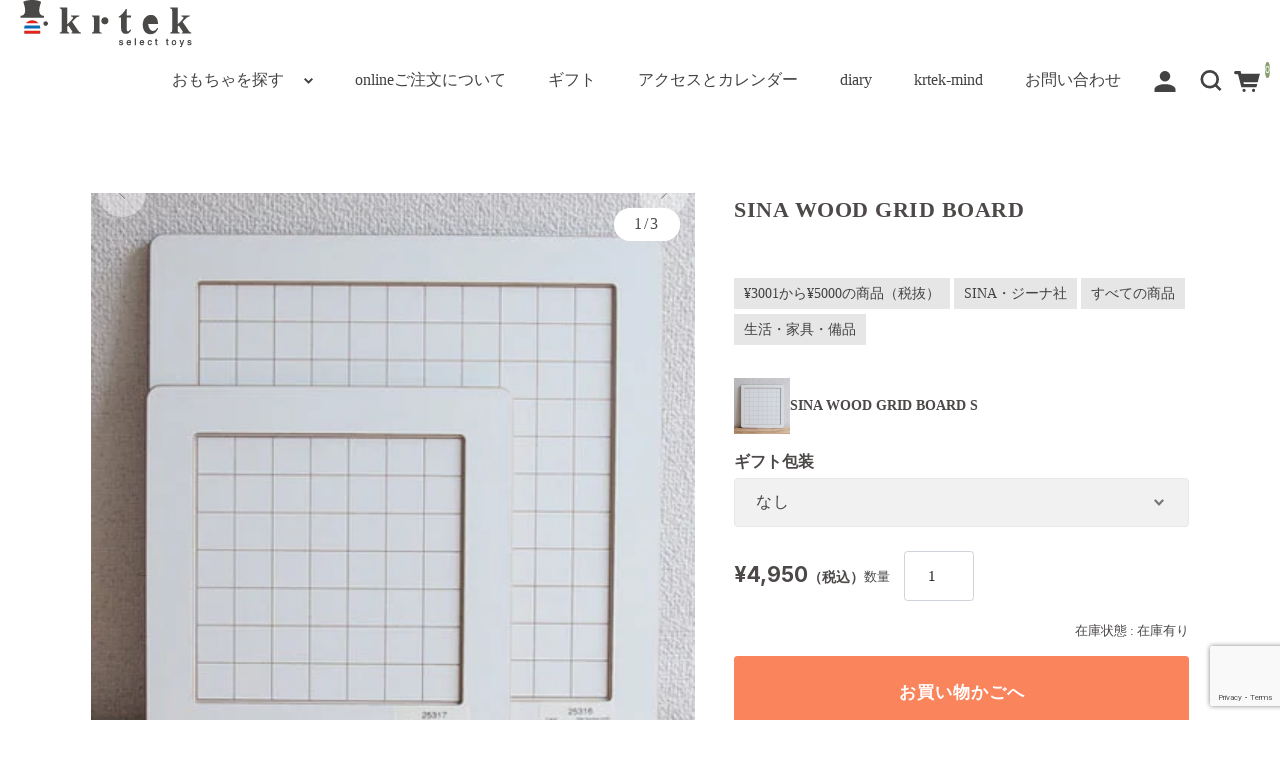

--- FILE ---
content_type: text/html; charset=UTF-8
request_url: https://www.krtek.ne.jp/70029/sinawoodgrid/
body_size: 20343
content:
<!DOCTYPE html>
<html dir="ltr" lang="ja" prefix="og: https://ogp.me/ns#">

<head>
	<meta charset="UTF-8" />
	<meta name="viewport" content="width=device-width,minimum-scale=1,initial-scale=1">
	<meta name="format-detection" content="telephone=no"/>
	<title>SINA WOOD GRID BOARD：両面で異なる気づきが得られるボード | krtek select toys</title>
	<style>img:is([sizes="auto" i], [sizes^="auto," i]) { contain-intrinsic-size: 3000px 1500px }</style>
	
		<!-- All in One SEO 4.9.0 - aioseo.com -->
	<meta name="description" content="25mmのマス目が入ったボードです。25mmは、フレーベルが恩物に用いた基尺であり、デュシマ社やネフ社の積木も25mmをベースとしています。ボードは2サイズあり、それぞれ両面にマス目があります。Sサイズは、7×7マスと8×8マス、Lサイズは、11×11マスと12×12マスです。" />
	<meta name="robots" content="max-image-preview:large" />
	<meta name="author" content="admin-krtek"/>
	<meta name="keywords" content="¥3001から¥5000の商品（税抜）,sina・ジーナ社,すべての商品,生活・家具・備品" />
	<link rel="canonical" href="https://www.krtek.ne.jp/70029/sinawoodgrid/" />
	<meta name="generator" content="All in One SEO (AIOSEO) 4.9.0" />
		<meta property="og:locale" content="ja_JP" />
		<meta property="og:site_name" content="遊びとおもちゃの専門店 krtek select toys" />
		<meta property="og:type" content="article" />
		<meta property="og:title" content="SINA WOOD GRID BOARD：両面で異なる気づきが得られるボード | krtek select toys" />
		<meta property="og:description" content="25mmのマス目が入ったボードです。25mmは、フレーベルが恩物に用いた基尺であり、デュシマ社やネフ社の積木も25mmをベースとしています。ボードは2サイズあり、それぞれ両面にマス目があります。Sサイズは、7×7マスと8×8マス、Lサイズは、11×11マスと12×12マスです。" />
		<meta property="og:url" content="https://www.krtek.ne.jp/70029/sinawoodgrid/" />
		<meta property="article:published_time" content="2024-11-02T14:32:21+00:00" />
		<meta property="article:modified_time" content="2024-11-02T14:32:21+00:00" />
		<meta property="article:publisher" content="https://www.facebook.com/toy.krtek/" />
		<meta name="twitter:card" content="summary" />
		<meta name="twitter:site" content="@spiel_krtek" />
		<meta name="twitter:title" content="SINA WOOD GRID BOARD：両面で異なる気づきが得られるボード | krtek select toys" />
		<meta name="twitter:description" content="25mmのマス目が入ったボードです。25mmは、フレーベルが恩物に用いた基尺であり、デュシマ社やネフ社の積木も25mmをベースとしています。ボードは2サイズあり、それぞれ両面にマス目があります。Sサイズは、7×7マスと8×8マス、Lサイズは、11×11マスと12×12マスです。" />
		<script type="application/ld+json" class="aioseo-schema">
			{"@context":"https:\/\/schema.org","@graph":[{"@type":"Article","@id":"https:\/\/www.krtek.ne.jp\/70029\/sinawoodgrid\/#article","name":"SINA WOOD GRID BOARD\uff1a\u4e21\u9762\u3067\u7570\u306a\u308b\u6c17\u3065\u304d\u304c\u5f97\u3089\u308c\u308b\u30dc\u30fc\u30c9 | krtek select toys","headline":"SINA WOOD GRID BOARD\uff1a\u4e21\u9762\u3067\u7570\u306a\u308b\u6c17\u3065\u304d\u304c\u5f97\u3089\u308c\u308b\u30dc\u30fc\u30c9","author":{"@id":"https:\/\/www.krtek.ne.jp\/author\/admin\/#author"},"publisher":{"@id":"https:\/\/www.krtek.ne.jp\/#organization"},"image":{"@type":"ImageObject","url":"https:\/\/www.krtek.ne.jp\/wp-content\/uploads\/2020\/12\/sinagrid2-e1608728990437.jpg","@id":"https:\/\/www.krtek.ne.jp\/70029\/sinawoodgrid\/#articleImage","width":400,"height":381},"datePublished":"2024-11-02T23:32:21+09:00","dateModified":"2024-11-02T23:32:21+09:00","inLanguage":"ja","mainEntityOfPage":{"@id":"https:\/\/www.krtek.ne.jp\/70029\/sinawoodgrid\/#webpage"},"isPartOf":{"@id":"https:\/\/www.krtek.ne.jp\/70029\/sinawoodgrid\/#webpage"},"articleSection":"\u00a53001\u304b\u3089\u00a55000\u306e\u5546\u54c1\uff08\u7a0e\u629c\uff09, SINA\u30fb\u30b8\u30fc\u30ca\u793e, \u3059\u3079\u3066\u306e\u5546\u54c1, \u751f\u6d3b\u30fb\u5bb6\u5177\u30fb\u5099\u54c1"},{"@type":"BreadcrumbList","@id":"https:\/\/www.krtek.ne.jp\/70029\/sinawoodgrid\/#breadcrumblist","itemListElement":[{"@type":"ListItem","@id":"https:\/\/www.krtek.ne.jp#listItem","position":1,"name":"Home","item":"https:\/\/www.krtek.ne.jp","nextItem":{"@type":"ListItem","@id":"https:\/\/www.krtek.ne.jp\/category\/item\/#listItem","name":"\u3059\u3079\u3066\u306e\u5546\u54c1"}},{"@type":"ListItem","@id":"https:\/\/www.krtek.ne.jp\/category\/item\/#listItem","position":2,"name":"\u3059\u3079\u3066\u306e\u5546\u54c1","item":"https:\/\/www.krtek.ne.jp\/category\/item\/","nextItem":{"@type":"ListItem","@id":"https:\/\/www.krtek.ne.jp\/category\/item\/product\/#listItem","name":"\u30e1\u30fc\u30ab\u30fc\u3067\u9078\u3076"},"previousItem":{"@type":"ListItem","@id":"https:\/\/www.krtek.ne.jp#listItem","name":"Home"}},{"@type":"ListItem","@id":"https:\/\/www.krtek.ne.jp\/category\/item\/product\/#listItem","position":3,"name":"\u30e1\u30fc\u30ab\u30fc\u3067\u9078\u3076","item":"https:\/\/www.krtek.ne.jp\/category\/item\/product\/","nextItem":{"@type":"ListItem","@id":"https:\/\/www.krtek.ne.jp\/category\/item\/product\/sina\/#listItem","name":"SINA\u30fb\u30b8\u30fc\u30ca\u793e"},"previousItem":{"@type":"ListItem","@id":"https:\/\/www.krtek.ne.jp\/category\/item\/#listItem","name":"\u3059\u3079\u3066\u306e\u5546\u54c1"}},{"@type":"ListItem","@id":"https:\/\/www.krtek.ne.jp\/category\/item\/product\/sina\/#listItem","position":4,"name":"SINA\u30fb\u30b8\u30fc\u30ca\u793e","item":"https:\/\/www.krtek.ne.jp\/category\/item\/product\/sina\/","nextItem":{"@type":"ListItem","@id":"https:\/\/www.krtek.ne.jp\/70029\/sinawoodgrid\/#listItem","name":"SINA WOOD GRID BOARD\uff1a\u4e21\u9762\u3067\u7570\u306a\u308b\u6c17\u3065\u304d\u304c\u5f97\u3089\u308c\u308b\u30dc\u30fc\u30c9"},"previousItem":{"@type":"ListItem","@id":"https:\/\/www.krtek.ne.jp\/category\/item\/product\/#listItem","name":"\u30e1\u30fc\u30ab\u30fc\u3067\u9078\u3076"}},{"@type":"ListItem","@id":"https:\/\/www.krtek.ne.jp\/70029\/sinawoodgrid\/#listItem","position":5,"name":"SINA WOOD GRID BOARD\uff1a\u4e21\u9762\u3067\u7570\u306a\u308b\u6c17\u3065\u304d\u304c\u5f97\u3089\u308c\u308b\u30dc\u30fc\u30c9","previousItem":{"@type":"ListItem","@id":"https:\/\/www.krtek.ne.jp\/category\/item\/product\/sina\/#listItem","name":"SINA\u30fb\u30b8\u30fc\u30ca\u793e"}}]},{"@type":"Organization","@id":"https:\/\/www.krtek.ne.jp\/#organization","name":"krtek select toys","description":"\u80b2\u3061\u3092\u652f\u3048\u308b\u826f\u8cea\u306e\u304a\u3082\u3061\u3083","url":"https:\/\/www.krtek.ne.jp\/","telephone":"+81253679103","logo":{"@type":"ImageObject","url":"https:\/\/www.krtek.ne.jp\/wp-content\/uploads\/2023\/02\/logo_320_320.jpg","@id":"https:\/\/www.krtek.ne.jp\/70029\/sinawoodgrid\/#organizationLogo","width":320,"height":320},"image":{"@id":"https:\/\/www.krtek.ne.jp\/70029\/sinawoodgrid\/#organizationLogo"},"sameAs":["https:\/\/www.instagram.com\/toy_krtek\/"]},{"@type":"Person","@id":"https:\/\/www.krtek.ne.jp\/author\/admin\/#author","url":"https:\/\/www.krtek.ne.jp\/author\/admin\/","name":"admin-krtek"},{"@type":"WebPage","@id":"https:\/\/www.krtek.ne.jp\/70029\/sinawoodgrid\/#webpage","url":"https:\/\/www.krtek.ne.jp\/70029\/sinawoodgrid\/","name":"SINA WOOD GRID BOARD\uff1a\u4e21\u9762\u3067\u7570\u306a\u308b\u6c17\u3065\u304d\u304c\u5f97\u3089\u308c\u308b\u30dc\u30fc\u30c9 | krtek select toys","description":"25mm\u306e\u30de\u30b9\u76ee\u304c\u5165\u3063\u305f\u30dc\u30fc\u30c9\u3067\u3059\u300225mm\u306f\u3001\u30d5\u30ec\u30fc\u30d9\u30eb\u304c\u6069\u7269\u306b\u7528\u3044\u305f\u57fa\u5c3a\u3067\u3042\u308a\u3001\u30c7\u30e5\u30b7\u30de\u793e\u3084\u30cd\u30d5\u793e\u306e\u7a4d\u6728\u308225mm\u3092\u30d9\u30fc\u30b9\u3068\u3057\u3066\u3044\u307e\u3059\u3002\u30dc\u30fc\u30c9\u306f2\u30b5\u30a4\u30ba\u3042\u308a\u3001\u305d\u308c\u305e\u308c\u4e21\u9762\u306b\u30de\u30b9\u76ee\u304c\u3042\u308a\u307e\u3059\u3002S\u30b5\u30a4\u30ba\u306f\u30017\u00d77\u30de\u30b9\u30688\u00d78\u30de\u30b9\u3001L\u30b5\u30a4\u30ba\u306f\u300111\u00d711\u30de\u30b9\u306812\u00d712\u30de\u30b9\u3067\u3059\u3002","inLanguage":"ja","isPartOf":{"@id":"https:\/\/www.krtek.ne.jp\/#website"},"breadcrumb":{"@id":"https:\/\/www.krtek.ne.jp\/70029\/sinawoodgrid\/#breadcrumblist"},"author":{"@id":"https:\/\/www.krtek.ne.jp\/author\/admin\/#author"},"creator":{"@id":"https:\/\/www.krtek.ne.jp\/author\/admin\/#author"},"datePublished":"2024-11-02T23:32:21+09:00","dateModified":"2024-11-02T23:32:21+09:00"},{"@type":"WebSite","@id":"https:\/\/www.krtek.ne.jp\/#website","url":"https:\/\/www.krtek.ne.jp\/","name":"\u904a\u3073\u3068\u304a\u3082\u3061\u3083\u306e\u5c02\u9580\u5e97 krtek select toys","description":"\u80b2\u3061\u3092\u652f\u3048\u308b\u826f\u8cea\u306e\u304a\u3082\u3061\u3083","inLanguage":"ja","publisher":{"@id":"https:\/\/www.krtek.ne.jp\/#organization"}}]}
		</script>
		<!-- All in One SEO -->

<link rel='dns-prefetch' href='//fonts.googleapis.com' />
<link rel='preconnect' href='//fonts.googleapis.com' />
<link rel='preconnect' href='//fonts.gstatic.com' />
<link rel='stylesheet' id='wp-block-library-css' href='https://www.krtek.ne.jp/wp-includes/css/dist/block-library/style.min.css?ver=918ad598de0480f30f463ba1d0211640' type='text/css' media='all' />
<style id='wp-block-library-inline-css' type='text/css'>
/* VK Color Palettes */:root{ --wp--preset--color--vk-color-custom-1:#584820}/* --vk-color-custom-1 is deprecated. */:root{ --vk-color-custom-1: var(--wp--preset--color--vk-color-custom-1);}:root{ --wp--preset--color--vk-color-custom-2:#73af88}/* --vk-color-custom-2 is deprecated. */:root{ --vk-color-custom-2: var(--wp--preset--color--vk-color-custom-2);}:root{ --wp--preset--color--vk-color-custom-3:#f8e491}/* --vk-color-custom-3 is deprecated. */:root{ --vk-color-custom-3: var(--wp--preset--color--vk-color-custom-3);}:root{ --wp--preset--color--vk-color-custom-4:#fa855c}/* --vk-color-custom-4 is deprecated. */:root{ --vk-color-custom-4: var(--wp--preset--color--vk-color-custom-4);}:root{ --wp--preset--color--vk-color-custom-5:#679bdb}/* --vk-color-custom-5 is deprecated. */:root{ --vk-color-custom-5: var(--wp--preset--color--vk-color-custom-5);}
</style>
<style id='classic-theme-styles-inline-css' type='text/css'>
/*! This file is auto-generated */
.wp-block-button__link{color:#fff;background-color:#32373c;border-radius:9999px;box-shadow:none;text-decoration:none;padding:calc(.667em + 2px) calc(1.333em + 2px);font-size:1.125em}.wp-block-file__button{background:#32373c;color:#fff;text-decoration:none}
</style>
<link rel='stylesheet' id='aioseo/css/src/vue/standalone/blocks/table-of-contents/global.scss-css' href='https://www.krtek.ne.jp/wp-content/plugins/all-in-one-seo-pack/dist/Lite/assets/css/table-of-contents/global.e90f6d47.css?ver=4.9.0' type='text/css' media='all' />
<link rel='stylesheet' id='vk-components-style-css' href='https://www.krtek.ne.jp/wp-content/plugins/vk-blocks/vendor/vektor-inc/vk-component/src//assets/css/vk-components.css?ver=1.6.5' type='text/css' media='all' />
<style id='global-styles-inline-css' type='text/css'>
:root{--wp--preset--aspect-ratio--square: 1;--wp--preset--aspect-ratio--4-3: 4/3;--wp--preset--aspect-ratio--3-4: 3/4;--wp--preset--aspect-ratio--3-2: 3/2;--wp--preset--aspect-ratio--2-3: 2/3;--wp--preset--aspect-ratio--16-9: 16/9;--wp--preset--aspect-ratio--9-16: 9/16;--wp--preset--color--black: #000000;--wp--preset--color--cyan-bluish-gray: #abb8c3;--wp--preset--color--white: #ffffff;--wp--preset--color--pale-pink: #f78da7;--wp--preset--color--vivid-red: #cf2e2e;--wp--preset--color--luminous-vivid-orange: #ff6900;--wp--preset--color--luminous-vivid-amber: #fcb900;--wp--preset--color--light-green-cyan: #7bdcb5;--wp--preset--color--vivid-green-cyan: #00d084;--wp--preset--color--pale-cyan-blue: #8ed1fc;--wp--preset--color--vivid-cyan-blue: #0693e3;--wp--preset--color--vivid-purple: #9b51e0;--wp--preset--color--vk-color-custom-1: #584820;--wp--preset--color--vk-color-custom-2: #73af88;--wp--preset--color--vk-color-custom-3: #f8e491;--wp--preset--color--vk-color-custom-4: #fa855c;--wp--preset--color--vk-color-custom-5: #679bdb;--wp--preset--gradient--vivid-cyan-blue-to-vivid-purple: linear-gradient(135deg,rgba(6,147,227,1) 0%,rgb(155,81,224) 100%);--wp--preset--gradient--light-green-cyan-to-vivid-green-cyan: linear-gradient(135deg,rgb(122,220,180) 0%,rgb(0,208,130) 100%);--wp--preset--gradient--luminous-vivid-amber-to-luminous-vivid-orange: linear-gradient(135deg,rgba(252,185,0,1) 0%,rgba(255,105,0,1) 100%);--wp--preset--gradient--luminous-vivid-orange-to-vivid-red: linear-gradient(135deg,rgba(255,105,0,1) 0%,rgb(207,46,46) 100%);--wp--preset--gradient--very-light-gray-to-cyan-bluish-gray: linear-gradient(135deg,rgb(238,238,238) 0%,rgb(169,184,195) 100%);--wp--preset--gradient--cool-to-warm-spectrum: linear-gradient(135deg,rgb(74,234,220) 0%,rgb(151,120,209) 20%,rgb(207,42,186) 40%,rgb(238,44,130) 60%,rgb(251,105,98) 80%,rgb(254,248,76) 100%);--wp--preset--gradient--blush-light-purple: linear-gradient(135deg,rgb(255,206,236) 0%,rgb(152,150,240) 100%);--wp--preset--gradient--blush-bordeaux: linear-gradient(135deg,rgb(254,205,165) 0%,rgb(254,45,45) 50%,rgb(107,0,62) 100%);--wp--preset--gradient--luminous-dusk: linear-gradient(135deg,rgb(255,203,112) 0%,rgb(199,81,192) 50%,rgb(65,88,208) 100%);--wp--preset--gradient--pale-ocean: linear-gradient(135deg,rgb(255,245,203) 0%,rgb(182,227,212) 50%,rgb(51,167,181) 100%);--wp--preset--gradient--electric-grass: linear-gradient(135deg,rgb(202,248,128) 0%,rgb(113,206,126) 100%);--wp--preset--gradient--midnight: linear-gradient(135deg,rgb(2,3,129) 0%,rgb(40,116,252) 100%);--wp--preset--font-size--small: 13px;--wp--preset--font-size--medium: 20px;--wp--preset--font-size--large: 36px;--wp--preset--font-size--x-large: 42px;--wp--preset--spacing--20: 0.44rem;--wp--preset--spacing--30: 0.67rem;--wp--preset--spacing--40: 1rem;--wp--preset--spacing--50: 1.5rem;--wp--preset--spacing--60: 2.25rem;--wp--preset--spacing--70: 3.38rem;--wp--preset--spacing--80: 5.06rem;--wp--preset--shadow--natural: 6px 6px 9px rgba(0, 0, 0, 0.2);--wp--preset--shadow--deep: 12px 12px 50px rgba(0, 0, 0, 0.4);--wp--preset--shadow--sharp: 6px 6px 0px rgba(0, 0, 0, 0.2);--wp--preset--shadow--outlined: 6px 6px 0px -3px rgba(255, 255, 255, 1), 6px 6px rgba(0, 0, 0, 1);--wp--preset--shadow--crisp: 6px 6px 0px rgba(0, 0, 0, 1);}:where(.is-layout-flex){gap: 0.5em;}:where(.is-layout-grid){gap: 0.5em;}body .is-layout-flex{display: flex;}.is-layout-flex{flex-wrap: wrap;align-items: center;}.is-layout-flex > :is(*, div){margin: 0;}body .is-layout-grid{display: grid;}.is-layout-grid > :is(*, div){margin: 0;}:where(.wp-block-columns.is-layout-flex){gap: 2em;}:where(.wp-block-columns.is-layout-grid){gap: 2em;}:where(.wp-block-post-template.is-layout-flex){gap: 1.25em;}:where(.wp-block-post-template.is-layout-grid){gap: 1.25em;}.has-black-color{color: var(--wp--preset--color--black) !important;}.has-cyan-bluish-gray-color{color: var(--wp--preset--color--cyan-bluish-gray) !important;}.has-white-color{color: var(--wp--preset--color--white) !important;}.has-pale-pink-color{color: var(--wp--preset--color--pale-pink) !important;}.has-vivid-red-color{color: var(--wp--preset--color--vivid-red) !important;}.has-luminous-vivid-orange-color{color: var(--wp--preset--color--luminous-vivid-orange) !important;}.has-luminous-vivid-amber-color{color: var(--wp--preset--color--luminous-vivid-amber) !important;}.has-light-green-cyan-color{color: var(--wp--preset--color--light-green-cyan) !important;}.has-vivid-green-cyan-color{color: var(--wp--preset--color--vivid-green-cyan) !important;}.has-pale-cyan-blue-color{color: var(--wp--preset--color--pale-cyan-blue) !important;}.has-vivid-cyan-blue-color{color: var(--wp--preset--color--vivid-cyan-blue) !important;}.has-vivid-purple-color{color: var(--wp--preset--color--vivid-purple) !important;}.has-vk-color-custom-1-color{color: var(--wp--preset--color--vk-color-custom-1) !important;}.has-vk-color-custom-2-color{color: var(--wp--preset--color--vk-color-custom-2) !important;}.has-vk-color-custom-3-color{color: var(--wp--preset--color--vk-color-custom-3) !important;}.has-vk-color-custom-4-color{color: var(--wp--preset--color--vk-color-custom-4) !important;}.has-vk-color-custom-5-color{color: var(--wp--preset--color--vk-color-custom-5) !important;}.has-black-background-color{background-color: var(--wp--preset--color--black) !important;}.has-cyan-bluish-gray-background-color{background-color: var(--wp--preset--color--cyan-bluish-gray) !important;}.has-white-background-color{background-color: var(--wp--preset--color--white) !important;}.has-pale-pink-background-color{background-color: var(--wp--preset--color--pale-pink) !important;}.has-vivid-red-background-color{background-color: var(--wp--preset--color--vivid-red) !important;}.has-luminous-vivid-orange-background-color{background-color: var(--wp--preset--color--luminous-vivid-orange) !important;}.has-luminous-vivid-amber-background-color{background-color: var(--wp--preset--color--luminous-vivid-amber) !important;}.has-light-green-cyan-background-color{background-color: var(--wp--preset--color--light-green-cyan) !important;}.has-vivid-green-cyan-background-color{background-color: var(--wp--preset--color--vivid-green-cyan) !important;}.has-pale-cyan-blue-background-color{background-color: var(--wp--preset--color--pale-cyan-blue) !important;}.has-vivid-cyan-blue-background-color{background-color: var(--wp--preset--color--vivid-cyan-blue) !important;}.has-vivid-purple-background-color{background-color: var(--wp--preset--color--vivid-purple) !important;}.has-vk-color-custom-1-background-color{background-color: var(--wp--preset--color--vk-color-custom-1) !important;}.has-vk-color-custom-2-background-color{background-color: var(--wp--preset--color--vk-color-custom-2) !important;}.has-vk-color-custom-3-background-color{background-color: var(--wp--preset--color--vk-color-custom-3) !important;}.has-vk-color-custom-4-background-color{background-color: var(--wp--preset--color--vk-color-custom-4) !important;}.has-vk-color-custom-5-background-color{background-color: var(--wp--preset--color--vk-color-custom-5) !important;}.has-black-border-color{border-color: var(--wp--preset--color--black) !important;}.has-cyan-bluish-gray-border-color{border-color: var(--wp--preset--color--cyan-bluish-gray) !important;}.has-white-border-color{border-color: var(--wp--preset--color--white) !important;}.has-pale-pink-border-color{border-color: var(--wp--preset--color--pale-pink) !important;}.has-vivid-red-border-color{border-color: var(--wp--preset--color--vivid-red) !important;}.has-luminous-vivid-orange-border-color{border-color: var(--wp--preset--color--luminous-vivid-orange) !important;}.has-luminous-vivid-amber-border-color{border-color: var(--wp--preset--color--luminous-vivid-amber) !important;}.has-light-green-cyan-border-color{border-color: var(--wp--preset--color--light-green-cyan) !important;}.has-vivid-green-cyan-border-color{border-color: var(--wp--preset--color--vivid-green-cyan) !important;}.has-pale-cyan-blue-border-color{border-color: var(--wp--preset--color--pale-cyan-blue) !important;}.has-vivid-cyan-blue-border-color{border-color: var(--wp--preset--color--vivid-cyan-blue) !important;}.has-vivid-purple-border-color{border-color: var(--wp--preset--color--vivid-purple) !important;}.has-vk-color-custom-1-border-color{border-color: var(--wp--preset--color--vk-color-custom-1) !important;}.has-vk-color-custom-2-border-color{border-color: var(--wp--preset--color--vk-color-custom-2) !important;}.has-vk-color-custom-3-border-color{border-color: var(--wp--preset--color--vk-color-custom-3) !important;}.has-vk-color-custom-4-border-color{border-color: var(--wp--preset--color--vk-color-custom-4) !important;}.has-vk-color-custom-5-border-color{border-color: var(--wp--preset--color--vk-color-custom-5) !important;}.has-vivid-cyan-blue-to-vivid-purple-gradient-background{background: var(--wp--preset--gradient--vivid-cyan-blue-to-vivid-purple) !important;}.has-light-green-cyan-to-vivid-green-cyan-gradient-background{background: var(--wp--preset--gradient--light-green-cyan-to-vivid-green-cyan) !important;}.has-luminous-vivid-amber-to-luminous-vivid-orange-gradient-background{background: var(--wp--preset--gradient--luminous-vivid-amber-to-luminous-vivid-orange) !important;}.has-luminous-vivid-orange-to-vivid-red-gradient-background{background: var(--wp--preset--gradient--luminous-vivid-orange-to-vivid-red) !important;}.has-very-light-gray-to-cyan-bluish-gray-gradient-background{background: var(--wp--preset--gradient--very-light-gray-to-cyan-bluish-gray) !important;}.has-cool-to-warm-spectrum-gradient-background{background: var(--wp--preset--gradient--cool-to-warm-spectrum) !important;}.has-blush-light-purple-gradient-background{background: var(--wp--preset--gradient--blush-light-purple) !important;}.has-blush-bordeaux-gradient-background{background: var(--wp--preset--gradient--blush-bordeaux) !important;}.has-luminous-dusk-gradient-background{background: var(--wp--preset--gradient--luminous-dusk) !important;}.has-pale-ocean-gradient-background{background: var(--wp--preset--gradient--pale-ocean) !important;}.has-electric-grass-gradient-background{background: var(--wp--preset--gradient--electric-grass) !important;}.has-midnight-gradient-background{background: var(--wp--preset--gradient--midnight) !important;}.has-small-font-size{font-size: var(--wp--preset--font-size--small) !important;}.has-medium-font-size{font-size: var(--wp--preset--font-size--medium) !important;}.has-large-font-size{font-size: var(--wp--preset--font-size--large) !important;}.has-x-large-font-size{font-size: var(--wp--preset--font-size--x-large) !important;}
:where(.wp-block-post-template.is-layout-flex){gap: 1.25em;}:where(.wp-block-post-template.is-layout-grid){gap: 1.25em;}
:where(.wp-block-columns.is-layout-flex){gap: 2em;}:where(.wp-block-columns.is-layout-grid){gap: 2em;}
:root :where(.wp-block-pullquote){font-size: 1.5em;line-height: 1.6;}
</style>
<link rel='stylesheet' id='contact-form-7-css' href='https://www.krtek.ne.jp/wp-content/plugins/contact-form-7/includes/css/styles.css?ver=6.1.3' type='text/css' media='all' />
<link rel='stylesheet' id='uag-style-70029-css' href='https://www.krtek.ne.jp/wp-content/uploads/uag-plugin/assets/70000/uag-css-70029.css?ver=1769889807' type='text/css' media='all' />
<link rel='stylesheet' id='vkblocks-bootstrap-css' href='https://www.krtek.ne.jp/wp-content/plugins/vk-blocks/build/bootstrap_vk_using.css?ver=4.3.1' type='text/css' media='all' />
<link rel='stylesheet' id='wcex-favorite-style-css' href='https://www.krtek.ne.jp/wp-content/themes/welcart_simple-plus/assets/css/favorite.css?ver=1.0.8.2503181' type='text/css' media='all' />
<link rel='stylesheet' id='vk-swiper-style-css' href='https://www.krtek.ne.jp/wp-content/plugins/vk-blocks/vendor/vektor-inc/vk-swiper/src/assets/css/swiper-bundle.min.css?ver=11.0.2' type='text/css' media='all' />
<link rel='stylesheet' id='vk-blocks-build-css-css' href='https://www.krtek.ne.jp/wp-content/plugins/vk-blocks/build/block-build.css?ver=1.114.2.1' type='text/css' media='all' />
<style id='vk-blocks-build-css-inline-css' type='text/css'>
:root {--vk_flow-arrow: url(https://www.krtek.ne.jp/wp-content/plugins/vk-blocks/inc/vk-blocks/images/arrow_bottom.svg);--vk_image-mask-circle: url(https://www.krtek.ne.jp/wp-content/plugins/vk-blocks/inc/vk-blocks/images/circle.svg);--vk_image-mask-wave01: url(https://www.krtek.ne.jp/wp-content/plugins/vk-blocks/inc/vk-blocks/images/wave01.svg);--vk_image-mask-wave02: url(https://www.krtek.ne.jp/wp-content/plugins/vk-blocks/inc/vk-blocks/images/wave02.svg);--vk_image-mask-wave03: url(https://www.krtek.ne.jp/wp-content/plugins/vk-blocks/inc/vk-blocks/images/wave03.svg);--vk_image-mask-wave04: url(https://www.krtek.ne.jp/wp-content/plugins/vk-blocks/inc/vk-blocks/images/wave04.svg);}
:root { --vk-size-text: 16px; /* --vk-color-primary is deprecated. */ --vk-color-primary:#337ab7; }

	:root {

		--vk-balloon-border-width:1px;

		--vk-balloon-speech-offset:-12px;
	}
	
</style>
<link rel='stylesheet' id='vk-font-awesome-css' href='https://www.krtek.ne.jp/wp-content/plugins/vk-blocks/vendor/vektor-inc/font-awesome-versions/src/versions/6/css/all.min.css?ver=6.6.0' type='text/css' media='all' />
<link rel='stylesheet' id='tablepress-default-css' href='https://www.krtek.ne.jp/wp-content/plugins/tablepress/css/build/default.css?ver=3.2.5' type='text/css' media='all' />
<link rel='stylesheet' id='welcart_simpleplus_font_inter-css' href='//fonts.googleapis.com/css2?family=Inter%3Awght%40400%3B700&#038;display=swap&#038;ver=1.5.12' type='text/css' media='all' />
<link rel='stylesheet' id='welcart_simpleplus_css-css' href='https://www.krtek.ne.jp/wp-content/themes/welcart_simple-plus/css/theme_style.min.css?ver=1.5.12' type='text/css' media='all' />
<link rel='stylesheet' id='kuroneko_atobarai_style-css' href='https://www.krtek.ne.jp/wp-content/plugins/wcex_kuroneko_atobarai/css/style.css?ver=918ad598de0480f30f463ba1d0211640' type='text/css' media='all' />
<link rel='stylesheet' id='child-style-css' href='https://www.krtek.ne.jp/wp-content/themes/welcart_simple-plus-krtek2022/css/style.css?ver=918ad598de0480f30f463ba1d0211640' type='text/css' media='all' />
<script type="text/javascript" src="https://www.krtek.ne.jp/wp-includes/js/jquery/jquery.min.js?ver=3.7.1" id="jquery-core-js"></script>
<script type="text/javascript" src="https://www.krtek.ne.jp/wp-includes/js/jquery/jquery-migrate.min.js?ver=3.4.1" id="jquery-migrate-js"></script>
<link rel="https://api.w.org/" href="https://www.krtek.ne.jp/wp-json/" /><link rel="alternate" title="JSON" type="application/json" href="https://www.krtek.ne.jp/wp-json/wp/v2/posts/70029" /><link rel="EditURI" type="application/rsd+xml" title="RSD" href="https://www.krtek.ne.jp/xmlrpc.php?rsd" />

<link rel='shortlink' href='https://www.krtek.ne.jp/?p=70029' />
<link rel="alternate" title="oEmbed (JSON)" type="application/json+oembed" href="https://www.krtek.ne.jp/wp-json/oembed/1.0/embed?url=https%3A%2F%2Fwww.krtek.ne.jp%2F70029%2Fsinawoodgrid%2F" />
<link rel="alternate" title="oEmbed (XML)" type="text/xml+oembed" href="https://www.krtek.ne.jp/wp-json/oembed/1.0/embed?url=https%3A%2F%2Fwww.krtek.ne.jp%2F70029%2Fsinawoodgrid%2F&#038;format=xml" />

<meta property="og:title" content="SINA WOOD GRID BOARD">
<meta property="og:type" content="product">
<meta property="og:description" content="SINA WOOD GRID BOARD：両面で異なる気づきが得られるボード">
<meta property="og:url" content="https://www.krtek.ne.jp/70029/sinawoodgrid/">
<meta property="og:image" content="https://www.krtek.ne.jp/wp-content/uploads/2020/12/sinagrid-280x280.jpg">
<meta property="og:site_name" content="遊びとおもちゃの専門店 krtek select toys">
<script type="application/ld+json">{"sku":70029,"name":"SINA WOOD GRID BOARD","description":"","image":"https:\/\/www.krtek.ne.jp\/wp-content\/uploads\/2020\/12\/sinagrid.jpg","brand":{"name":""},"isbn":"","gtin":"","gtin8":"","gtin12":"","gtin13":"","gtin14":"","@context":"https:\/\/schema.org\/","@type":"Product","offers":{"url":"https:\/\/www.krtek.ne.jp\/70029\/sinawoodgrid\/","availability":"https:\/\/schema.org\/InStock","price":4950,"priceCurrency":"JPY","priceSpecification":[],"itemCondition":"","shippingDetails":"","@type":"Offer"},"size":{"@type":"SizeSpecification"}}</script>			<!-- WCEX_Google_Analytics_4 plugins -->
			<!-- Global site tag (gtag.js) - Google Analytics -->
			<script async src="https://www.googletagmanager.com/gtag/js?id=G-VJL8X5JPSL"></script>
			<script>
				window.dataLayer = window.dataLayer || [];
				function gtag(){dataLayer.push(arguments);}
				gtag('js', new Date());

				gtag('config', 'G-VJL8X5JPSL');
			</script>
						<!-- WCEX_Google_Analytics_4 plugins -->
			<script>
				gtag('event', 'view_item', {"currency":"JPY","items":[{"item_id":"SINAwoodGrid","item_name":"SINA WOOD GRID BOARD S","currency":"JPY","discount":0,"item_category":"\u00a53001\u304b\u3089\u00a55000\u306e\u5546\u54c1\uff08\u7a0e\u629c\uff09","item_variant":"10001042","price":4950},{"item_id":"SINAwoodGrid","item_name":"SINA WOOD GRID BOARD L","currency":"JPY","discount":0,"item_category":"\u00a53001\u304b\u3089\u00a55000\u306e\u5546\u54c1\uff08\u7a0e\u629c\uff09","item_variant":"10001035","price":7150}],"value":4950});
			</script>
					<!-- WCEX_Google_Analytics_4 plugins -->
			<!-- Google Tag Manager -->
			<script>(function(w,d,s,l,i){w[l]=w[l]||[];w[l].push({'gtm.start':
				new Date().getTime(),event:'gtm.js'});var f=d.getElementsByTagName(s)[0],
				j=d.createElement(s),dl=l!='dataLayer'?'&l='+l:'';j.async=true;j.src=
				'https://www.googletagmanager.com/gtm.js?id='+i+dl;f.parentNode.insertBefore(j,f);
				})(window,document,'script','dataLayer','GTM-P667525');</script>
			<!-- End Google Tag Manager -->
					<style type="text/css">
			.topics .grid {
				gap: calc( 27px/1.6 );
			}
			.new-items .grid {
				gap: calc( 15px/1.6 );
			}
			:root{
				--bs-gap : calc( 24px/1.6 );
				--grid-image-object-fit:cover;--grid-image-rounded-size:4%;--header-before-text-color:#000000;--btn-bg-color:#73af88;--btn-hover-bg-color:#5a996f;			}
			.topics .card-imag-top.grid-image { border-radius:0%; }.topics .card-imag-top.grid-image img { border-radius:0%; }.topics .card::before { border-radius:0%; }.new-items .card-imag-top .card-image { border-radius:0%; }.new-items .card-imag-top.grid-image img { border-radius:0%; }.new-items .card::before { border-radius:0%; }.new-items .g-col-12.sticky-thumbnail .card .card-imag-top.grid-image .wp-post-image { border-radius:0%; }.new-items .g-col-12.sticky-thumbnail .card .card-imag-top.grid-image .wp-post-image + img { border-radius:0%; }			@media screen and (min-width: 768px) {
				:root{
					--bs-gap:24px;				}
				.topics .grid { gap:27px; }.new-items .g-col-12.sticky-thumbnail .card .card-imag-top.grid-image img { border-radius:0%; }			}
		</style>
		<link rel="icon" href="https://www.krtek.ne.jp/wp-content/uploads/2017/09/8a563cddd74e3b9c0bc4c8ad2017ed69-150x150.jpg" sizes="32x32" />
<link rel="icon" href="https://www.krtek.ne.jp/wp-content/uploads/2017/09/8a563cddd74e3b9c0bc4c8ad2017ed69-194x194.jpg" sizes="192x192" />
<link rel="apple-touch-icon" href="https://www.krtek.ne.jp/wp-content/uploads/2017/09/8a563cddd74e3b9c0bc4c8ad2017ed69-194x194.jpg" />
<meta name="msapplication-TileImage" content="https://www.krtek.ne.jp/wp-content/uploads/2017/09/8a563cddd74e3b9c0bc4c8ad2017ed69-280x280.jpg" />
		<style type="text/css" id="wp-custom-css">
			/*usces_default_css*/input.hidden {display:none;}.welcart-btn {font-size:14px;width:60%;margin-bottom:.357143em;padding:.714286em 1.42857em;background-color:#eee;-webkit-border-radius:3px;-moz-border-radius:3px;border-radius:3px;text-decoration:none;}.welcart-btn.orange{color:#fff;background-color:#ff8c00;}.usces_filter_history {margin-bottom:10px;display:flex;justify-content:flex-end;align-items:center;}.usces_filter_history label,.usces_filter_history select {cursor:pointer;}.usces_filter_history input[type="checkbox"] {width:1rem;height:1rem;margin:0 .5rem 0 0;vertical-align:middle;}.usces_filter_history .exclude_cancel {margin-right:2em;}.usces_filter_history .usce_period span {margin:0 .5rem 0 0;}
/*wp-custom-css*/.entry-content {max-width:800px;margin-left:auto;margin-right:auto;}.taxonomy-description {max-width:800px;margin-left:auto !important;margin-right:auto !important;}main.front-page section:first-child {padding-top:0;}.front-page .widget {padding-top:0;padding-bottom:0;}.post-category .grid article .card {border-radius:inherit;}.archive-topic .grid article .card {border-radius:inherit;}.grid-tag-area-category i.tag-sale {display:none;}header .cart-btn {margin-right:calc((var(--header-height, 60px) - 21px)/2);}@media screen and (min-width:768px) {header .cart-btn {margin-right:0;}}.customer_form input {font-size:16px;}.wpcf7-form input {font-size:16px;}.s-box input {font-size:16px;}
		</style>
		</head>

<body class="wp-singular post-template-default single single-post postid-70029 single-format-standard wp-theme-welcart_simple-plus wp-child-theme-welcart_simple-plus-krtek2022 fa_v6_css vk-blocks">
			<header id="header" class="container-fluid scroll d-flex flex-column justify-content-center fixed-top every" data-scroll-offset="200">
				<div class="row g-0 justify-content-between">
			<!-- ハンバーガーボタン -->
			<div class="col-auto d-block d-lg-none">
				
<button class="menu-toggler" type="button" data-bs-toggle="collapse" data-bs-target="#global-menu-pc" aria-label="Toggle navigation" aria-expanded="false" aria-controls="global-menu">
	<span class="navbar-toggler-icon navbar-toggler-icon-open">
		<svg id="ico-menu" xmlns="http://www.w3.org/2000/svg" width="28" height="10" viewBox="0 0 28 10"><path d="M0,10V8H20v2ZM0,2V0H28V2Z" transform="translate(-0.001)" fill="#777" /></svg>
	</span>
</button>
			</div>
			<!-- ロゴ -->
			<div class="main-logo col order-lg-1 col-lg-auto text-center">
				<div class="navbar-brand m-0 p-0 align-middle set-before-pc-logo set-before-sp-logo">		<div class="d-none d-lg-block">
			<a href="https://www.krtek.ne.jp/" title="遊びとおもちゃの専門店 krtek select toys" rel="home">
															<img width="172px" height="47px" src="https://www.krtek.ne.jp/wp-content/uploads/2023/02/logo.png" class="logo scroll-before" alt="遊びとおもちゃの専門店 krtek select toys">
										<img width="172px" height="47px" src="https://www.krtek.ne.jp/wp-content/uploads/2023/02/logo.png" class="logo default" alt="遊びとおもちゃの専門店 krtek select toys">
							</a>
		</div>
		<div class="d-lg-none">
			<a href="https://www.krtek.ne.jp/" title="遊びとおもちゃの専門店 krtek select toys" rel="home">
															<img width="172px" height="47px" src="https://www.krtek.ne.jp/wp-content/uploads/2023/02/logo.png" class="logo scroll-before" alt="遊びとおもちゃの専門店 krtek select toys">
										<img width="172px" height="47px" src="https://www.krtek.ne.jp/wp-content/uploads/2023/02/logo.png" class="logo default" alt="遊びとおもちゃの専門店 krtek select toys">
							</a>
		</div>
	</div>			</div>

			<!-- メニュー -->
			
<div id="global-menu" class="global-menu collapse collapse-horizontal">
	<div class="menu-scroller">
		<div class="text-end">
			<button class="menu-toggler" type="button" data-bs-toggle="collapse" data-bs-target="#global-menu" aria-label="Global Menu" aria-controls="global-menu">
				<span class="navbar-toggler-icon navbar-toggler-icon-close"></span>
			</button>
		</div>
		<!-- Menu -->
		<nav class="navbar navbar-expand-lg navbar-light bg-transparent">
			<div class="container-fluid">
				<div class="navbar-collapse">
					<ul class="navbar-nav flex-column">
											<li class="nav-item login">
							<ul class="user">
																						<li>
									<a class="nav-link active" href="https://www.krtek.ne.jp/usces-member/">
										<span class="user-icon"><span></span></span>
										ログイン									</a>
								</li>
																					</ul>
						</li>
											<li class="nav-item search">
							<form role="search" method="get" action="https://www.krtek.ne.jp/" >
	<div class="s-box">
		<input type="text" value="" name="s" class="search-text form-control" aria-describedby="button-search" aria-label="keyword" />
		<button title="search" class="btn btn-outline-secondary button-search" type="submit">
			<svg id="ico-search" xmlns="http://www.w3.org/2000/svg" width="16" height="16" viewBox="0 0 16 16"><path d="M16,14.591,12.679,11.27a6.89,6.89,0,0,0,1.409-4.226A7,7,0,0,0,7.044,0,7,7,0,0,0,0,7.044a7,7,0,0,0,7.044,7.044,6.89,6.89,0,0,0,4.226-1.409L14.591,16ZM2.013,7.044A4.983,4.983,0,0,1,7.044,2.013a4.983,4.983,0,0,1,5.031,5.031,4.983,4.983,0,0,1-5.031,5.031A4.983,4.983,0,0,1,2.013,7.044Z" fill="#777"/></svg>
		</button>
	</div>
</form>
						</li>
					</ul>
					<ul id="menu-sp%e3%83%a1%e3%83%8b%e3%83%a5%e3%83%bc" class="navbar-nav me-auto mb-2 mb-md-0 "><li  id="menu-item-135360" class="menu-item menu-item-type-custom menu-item-object-custom menu-item-has-children dropdown nav-item nav-item-135360"><a href="#" class="nav-link  dropdown-toggle" data-bs-toggle="dropdown" aria-haspopup="true" aria-expanded="false">おもちゃを探す</a>
<ul class="dropdown-menu  depth_0">
	<li  id="menu-item-135361" class="menu-item menu-item-type-gs_sim menu-item-object-gs_sim nav-item nav-item-135361">	<section class="accordion">
		
					<input id="block-menu-sp-02" type="checkbox" class="toggle">
			<label class="Label" for="block-menu-sp-02">年齢で選ぶ</label>
			<div class="content">
				<ul>
											<li><a href="https://www.krtek.ne.jp/category/item/ages/0year/">０歳から</a></li>
											<li><a href="https://www.krtek.ne.jp/category/item/ages/1year/">１歳頃から</a></li>
											<li><a href="https://www.krtek.ne.jp/category/item/ages/2years/">２歳頃から</a></li>
											<li><a href="https://www.krtek.ne.jp/category/item/ages/3years/">３歳頃から</a></li>
											<li><a href="https://www.krtek.ne.jp/category/item/ages/4years/">４歳頃から</a></li>
											<li><a href="https://www.krtek.ne.jp/category/item/ages/5years/">５歳頃から</a></li>
											<li><a href="https://www.krtek.ne.jp/category/item/ages/otona/">大人の楽しみ</a></li>
											<li><a href="https://www.krtek.ne.jp/category/item/ages/lyears/">小学校低学年頃から</a></li>
											<li><a href="https://www.krtek.ne.jp/category/item/ages/hyears/">小学校高学年頃から</a></li>
									</ul>
			</div>
					<input id="block-menu-sp-03" type="checkbox" class="toggle">
			<label class="Label" for="block-menu-sp-03">遊びの種類で選ぶ</label>
			<div class="content">
				<ul>
											<li><a href="https://www.krtek.ne.jp/category/item/christmas/">Christmas</a></li>
											<li><a href="https://www.krtek.ne.jp/category/item/krteklimited/">krtek limited</a></li>
											<li><a href="https://www.krtek.ne.jp/category/item/toys/artwork/">アート＆ワーク</a></li>
											<li><a href="https://www.krtek.ne.jp/category/item/toys/omamagoto/">おままごと</a></li>
											<li><a href="https://www.krtek.ne.jp/category/item/toys/doll/">お人形・ぬいぐるみ</a></li>
											<li><a href="https://www.krtek.ne.jp/category/item/toys/others_interior/">お部屋を彩る</a></li>
											<li><a href="https://www.krtek.ne.jp/category/item/toys/book/">カタログ・書籍</a></li>
											<li><a href="https://www.krtek.ne.jp/category/item/toys/play/">ごっこ遊び</a></li>
											<li><a href="https://www.krtek.ne.jp/category/item/toys/hit/">たたくおもちゃ</a></li>
											<li><a href="https://www.krtek.ne.jp/category/item/toys/dollhouse/">ドールハウス</a></li>
											<li><a href="https://www.krtek.ne.jp/category/item/parts/">パーツ</a></li>
											<li><a href="https://www.krtek.ne.jp/category/item/toys/puzzle/">パズル・学ぶ・考える</a></li>
											<li><a href="https://www.krtek.ne.jp/category/item/toys/pull/">ひっぱるおもちゃ・プルトイ</a></li>
											<li><a href="https://www.krtek.ne.jp/category/item/toys/roll/">動く・ころがる</a></li>
											<li><a href="https://www.krtek.ne.jp/category/item/toys/outdoor/">外遊び・体を使う</a></li>
											<li><a href="https://www.krtek.ne.jp/category/item/toys/hand/">技術・練習・手の動き</a></li>
											<li><a href="https://www.krtek.ne.jp/category/item/toys/train/">木製レール</a></li>
											<li><a href="https://www.krtek.ne.jp/category/item/toys/music/">楽器・音</a></li>
											<li><a href="https://www.krtek.ne.jp/category/item/toys/formation/">構成・組み立て・デザイン</a></li>
											<li><a href="https://www.krtek.ne.jp/category/item/toys/kugelbahn/">玉の道</a></li>
											<li><a href="https://www.krtek.ne.jp/category/item/toys/life-toys/">生活・家具・備品</a></li>
											<li><a href="https://www.krtek.ne.jp/category/item/toys/block/">積木</a></li>
											<li><a href="https://www.krtek.ne.jp/category/item/toys/car/">車</a></li>
									</ul>
			</div>
					<input id="block-menu-sp-04" type="checkbox" class="toggle">
			<label class="Label" for="block-menu-sp-04">ボードゲーム＆カードゲーム</label>
			<div class="content">
				<ul>
											<li><a href="https://www.krtek.ne.jp/category/item/games/game_2p-4p/">２人〜４人で遊ぶゲーム</a></li>
											<li><a href="https://www.krtek.ne.jp/category/item/games/game_2p/">２人用ゲーム</a></li>
											<li><a href="https://www.krtek.ne.jp/category/item/games/game_3/">３・４歳〜のゲーム</a></li>
											<li><a href="https://www.krtek.ne.jp/category/item/games/game_5/">５・６歳〜のゲーム</a></li>
											<li><a href="https://www.krtek.ne.jp/category/item/games/game_5p/">５人以上で遊べるゲーム</a></li>
											<li><a href="https://www.krtek.ne.jp/category/item/games/game_7/">７・８歳〜のゲーム</a></li>
											<li><a href="https://www.krtek.ne.jp/category/item/games/game_9/">９歳〜のゲーム</a></li>
											<li><a href="https://www.krtek.ne.jp/category/item/games/game_card/">カードゲーム</a></li>
											<li><a href="https://www.krtek.ne.jp/category/item/games/communication/">コミュニケーションのゲーム</a></li>
											<li><a href="https://www.krtek.ne.jp/category/item/games/speed/">スピードを競うゲーム</a></li>
											<li><a href="https://www.krtek.ne.jp/category/item/games/game-single/">ひとりあそびゲーム</a></li>
											<li><a href="https://www.krtek.ne.jp/category/item/games/game_board/">ボードゲーム</a></li>
											<li><a href="https://www.krtek.ne.jp/category/item/games/balance/">体を使うゲーム</a></li>
											<li><a href="https://www.krtek.ne.jp/category/item/games/kyoryoku/">協力して遊ぶゲーム</a></li>
											<li><a href="https://www.krtek.ne.jp/category/item/games/kidsgame/">小さい子が遊べるゲーム</a></li>
											<li><a href="https://www.krtek.ne.jp/category/item/games/together/">年齢差があっても遊べるゲーム</a></li>
											<li><a href="https://www.krtek.ne.jp/category/item/games/reasoning/">推理・心理戦</a></li>
											<li><a href="https://www.krtek.ne.jp/category/item/games/number/">数字を使うゲーム</a></li>
											<li><a href="https://www.krtek.ne.jp/category/item/games/short/">短い時間で遊べるゲーム</a></li>
											<li><a href="https://www.krtek.ne.jp/category/item/games/logicgame/">考えるゲーム</a></li>
											<li><a href="https://www.krtek.ne.jp/category/item/games/word/">言葉を使うゲーム</a></li>
											<li><a href="https://www.krtek.ne.jp/category/item/games/memory/">記憶のゲーム</a></li>
											<li><a href="https://www.krtek.ne.jp/category/item/games/game-luck/">運のゲーム</a></li>
									</ul>
			</div>
					<input id="block-menu-sp-05" type="checkbox" class="toggle">
			<label class="Label" for="block-menu-sp-05">乳児期のおもちゃ</label>
			<div class="content">
				<ul>
											<li><a href="https://www.krtek.ne.jp/category/item/baby_toy/baby_rattle/">ラトル</a></li>
											<li><a href="https://www.krtek.ne.jp/category/item/baby_toy/">乳児期のおもちゃ</a></li>
											<li><a href="https://www.krtek.ne.jp/category/item/birthpresent/">出産祝いにおすすめ</a></li>
									</ul>
			</div>
					<input id="block-menu-sp-06" type="checkbox" class="toggle">
			<label class="Label" for="block-menu-sp-06">メーカーで選ぶ</label>
			<div class="content">
				<ul>
											<li><a href="https://www.krtek.ne.jp/category/item/product/albisbrunn/">ALBISBRUNN・アルビスブラン社</a></li>
											<li><a href="https://www.krtek.ne.jp/category/item/product/beck/">beck・ベック社</a></li>
											<li><a href="https://www.krtek.ne.jp/category/item/product/beli-design/">BELI DESIGN・ベリデザイン社</a></li>
											<li><a href="https://www.krtek.ne.jp/category/item/product/brio/">BRIO・ブリオ社</a></li>
											<li><a href="https://www.krtek.ne.jp/category/item/product/cuboro/">CUBORO・キュボロ社</a></li>
											<li><a href="https://www.krtek.ne.jp/category/item/product/dusyma/">Dusyma・デュシマ社</a></li>
											<li><a href="https://www.krtek.ne.jp/category/item/product/grapat/">GRAPAT・グラパット社</a></li>
											<li><a href="https://www.krtek.ne.jp/category/item/product/grimms/">GRIMM’S・グリムス社</a></li>
											<li><a href="https://www.krtek.ne.jp/category/item/product/haba/">HABA・ハバ社</a></li>
											<li><a href="https://www.krtek.ne.jp/category/item/product/jussila/">JUSSILA・ユシラ社</a></li>
											<li><a href="https://www.krtek.ne.jp/category/item/product/kiener/">Kiener・キーナー社</a></li>
											<li><a href="https://www.krtek.ne.jp/category/item/product/koesen/">Koesen・ケーセン社</a></li>
											<li><a href="https://www.krtek.ne.jp/category/item/product/konrad-keller/">Konrad Keller・ケラー社</a></li>
											<li><a href="https://www.krtek.ne.jp/category/item/product/lingoplay/">LINGO PLAY・リンゴプレイ社</a></li>
											<li><a href="https://www.krtek.ne.jp/category/item/product/micki/">MICKI・ミッキィ社</a></li>
											<li><a href="https://www.krtek.ne.jp/category/item/product/naef/">Naef・ネフ社</a></li>
											<li><a href="https://www.krtek.ne.jp/category/item/product/nic/">NIC・ニック社</a></li>
											<li><a href="https://www.krtek.ne.jp/category/item/product/ostheimer/">Ostheimer・オストハイマー社</a></li>
											<li><a href="https://www.krtek.ne.jp/category/item/product/ravensburger/">Ravensburger・ラベンスバーガー社</a></li>
											<li><a href="https://www.krtek.ne.jp/category/item/product/schleich/">Schleich・シュライヒ</a></li>
											<li><a href="https://www.krtek.ne.jp/category/item/product/selecta/">Selecta・セレクタ社</a></li>
											<li><a href="https://www.krtek.ne.jp/category/item/product/sina/">SINA・ジーナ社</a></li>
											<li><a href="https://www.krtek.ne.jp/category/item/product/erz/">エルツ地方・ザイフェン村の工芸品</a></li>
											<li><a href="https://www.krtek.ne.jp/category/item/product/oguro-saburo/">小黒三郎 組み木のひな人形・組み木の五月人形（遊プラン）</a></li>
									</ul>
			</div>
					<input id="block-menu-sp-07" type="checkbox" class="toggle">
			<label class="Label" for="block-menu-sp-07">教育思想で選ぶ</label>
			<div class="content">
				<ul>
											<li><a href="https://www.krtek.ne.jp/category/item/method/steiner/">シュタイナー教育</a></li>
											<li><a href="https://www.krtek.ne.jp/category/item/method/flobel/">フレーベル思想</a></li>
											<li><a href="https://www.krtek.ne.jp/category/item/method/montessori/">モンテッソーリ副教材</a></li>
											<li><a href="https://www.krtek.ne.jp/category/item/method/reggio/">レッジョ・エミリア・アプローチ</a></li>
											<li><a href="https://www.krtek.ne.jp/category/item/method/kinder/">園・支援センターで</a></li>
											<li><a href="https://www.krtek.ne.jp/category/item/method/support/">発達支援</a></li>
									</ul>
			</div>
		
	</section>
</li>
</ul>
</li>
<li  id="menu-item-135362" class="menu-item menu-item-type-post_type menu-item-object-page nav-item nav-item-135362"><a href="https://www.krtek.ne.jp/%e3%81%94%e6%b3%a8%e6%96%87%e3%81%ab%e3%81%a4%e3%81%84%e3%81%a6/" class="nav-link ">onlineご注文について</a></li>
<li  id="menu-item-135363" class="menu-item menu-item-type-post_type menu-item-object-page nav-item nav-item-135363"><a href="https://www.krtek.ne.jp/gift/" class="nav-link ">ギフトラッピング</a></li>
<li  id="menu-item-135364" class="menu-item menu-item-type-post_type menu-item-object-page nav-item nav-item-135364"><a href="https://www.krtek.ne.jp/shop_info/" class="nav-link ">アクセスとカレンダー</a></li>
<li  id="menu-item-135365" class="menu-item menu-item-type-taxonomy menu-item-object-category nav-item nav-item-135365"><a href="https://www.krtek.ne.jp/category/diary/" class="nav-link ">diary</a></li>
<li  id="menu-item-135366" class="menu-item menu-item-type-taxonomy menu-item-object-category nav-item nav-item-135366"><a href="https://www.krtek.ne.jp/category/krtek-mind/" class="nav-link ">krtek-mind</a></li>
<li  id="menu-item-135367" class="menu-item menu-item-type-post_type menu-item-object-page nav-item nav-item-135367"><a href="https://www.krtek.ne.jp/contact/" class="nav-link ">お問い合わせ</a></li>
</ul>				</div>
			</div>
		</nav>
		<!-- SNS -->
		<div class="sns">
	<p class="text-center follow-us">follow us</p>
	<div class="container">
		<div class="row justify-content-center">
							<div class="col-auto">
					<a href="https://www.facebook.com/toy.krtek" target="_blank">
						<img width="40" height="40" src="https://www.krtek.ne.jp/wp-content/themes/welcart_simple-plus/assets/svg/sns/ico-facebook.svg" alt="facebook" />
					</a>
				</div>
							<div class="col-auto">
					<a href="https://www.instagram.com/toy_krtek" target="_blank">
						<img width="40" height="40" src="https://www.krtek.ne.jp/wp-content/themes/welcart_simple-plus/assets/svg/sns/ico-instagram.svg" alt="instagram" />
					</a>
				</div>
							<div class="col-auto">
					<a href="https://x.com/spiel_krtek" target="_blank">
						<img width="40" height="40" src="https://www.krtek.ne.jp/wp-content/themes/welcart_simple-plus/assets/svg/sns/ico-twitter.svg" alt="twitter" />
					</a>
				</div>
							<div class="col-auto">
					<a href="https://lin.ee/O1Dplfq" target="_blank">
						<img width="40" height="40" src="https://www.krtek.ne.jp/wp-content/themes/welcart_simple-plus/assets/svg/sns/ico-line.svg" alt="line" />
					</a>
				</div>
					</div>
	</div>
</div>
	</div>
</div>
			<div class="global-menu-pc-row">
				
<div id="global-menu-pc" class="global-menu global-menu-pc col order-lg-2 d-lg-flex justify-content-lg-end">
	<div class="menu-scroller">
		<div class="text-end">
			<button class="menu-toggler" type="button" data-bs-toggle="collapse" data-bs-target="#global-menu-pc" aria-label="Global Menu" aria-controls="global-menu">
				<span class="navbar-toggler-icon navbar-toggler-icon-close"></span>
			</button>
		</div>

		<nav class="navbar navbar-expand-lg navbar-light bg-transparent top-nav-pc">
			<div class="container-fluid">
				<div class="navbar-collapse">
					<ul class="navbar-nav flex-column">
											<li class="nav-item login">
							<ul class="user">
																						<li>
									<a class="nav-link active" href="https://www.krtek.ne.jp/usces-member/">
										<span class="user-icon"><span></span></span>
										ログイン									</a>
								</li>
																					</ul>
						</li>
											<li class="nav-item search">
							<form role="search" method="get" action="https://www.krtek.ne.jp/" >
	<div class="s-box">
		<input type="text" value="" name="s" class="search-text form-control" aria-describedby="button-search" aria-label="keyword" />
		<button title="search" class="btn btn-outline-secondary button-search" type="submit">
			<svg id="ico-search" xmlns="http://www.w3.org/2000/svg" width="16" height="16" viewBox="0 0 16 16"><path d="M16,14.591,12.679,11.27a6.89,6.89,0,0,0,1.409-4.226A7,7,0,0,0,7.044,0,7,7,0,0,0,0,7.044a7,7,0,0,0,7.044,7.044,6.89,6.89,0,0,0,4.226-1.409L14.591,16ZM2.013,7.044A4.983,4.983,0,0,1,7.044,2.013a4.983,4.983,0,0,1,5.031,5.031,4.983,4.983,0,0,1-5.031,5.031A4.983,4.983,0,0,1,2.013,7.044Z" fill="#777"/></svg>
		</button>
	</div>
</form>
						</li>
					</ul>
				</div>
			</div>
		</nav>
				<!-- Menu -->
		<nav class="col navbar navbar-light bg-transparent nav-pc">
			<div class="container-fluid">
				<div class="navbar-collapse">
					<ul id="menu-pc%e3%83%a1%e3%83%8b%e3%83%a5%e3%83%bc" class="navbar-nav me-auto mb-2 mb-md-0 "><li  id="menu-item-135352" class="menu-item menu-item-type-custom menu-item-object-custom menu-item-has-children dropdown nav-item nav-item-135352"><a href="#" class="nav-link  dropdown-toggle" data-bs-toggle="dropdown" aria-haspopup="true" aria-expanded="false">おもちゃを探す</a>
<ul class="dropdown-menu  depth_0">
	<li  id="menu-item-135353" class="menu-item menu-item-type-gs_sim menu-item-object-gs_sim nav-item nav-item-135353">	<section class="accordion">
		
					<input id="block-menu-pc-02" type="checkbox" class="toggle">
			<label class="Label" for="block-menu-pc-02">年齢で選ぶ</label>
			<div class="content">
				<ul>
											<li><a href="https://www.krtek.ne.jp/category/item/ages/0year/">０歳から</a></li>
											<li><a href="https://www.krtek.ne.jp/category/item/ages/1year/">１歳頃から</a></li>
											<li><a href="https://www.krtek.ne.jp/category/item/ages/2years/">２歳頃から</a></li>
											<li><a href="https://www.krtek.ne.jp/category/item/ages/3years/">３歳頃から</a></li>
											<li><a href="https://www.krtek.ne.jp/category/item/ages/4years/">４歳頃から</a></li>
											<li><a href="https://www.krtek.ne.jp/category/item/ages/5years/">５歳頃から</a></li>
											<li><a href="https://www.krtek.ne.jp/category/item/ages/otona/">大人の楽しみ</a></li>
											<li><a href="https://www.krtek.ne.jp/category/item/ages/lyears/">小学校低学年頃から</a></li>
											<li><a href="https://www.krtek.ne.jp/category/item/ages/hyears/">小学校高学年頃から</a></li>
									</ul>
			</div>
					<input id="block-menu-pc-03" type="checkbox" class="toggle">
			<label class="Label" for="block-menu-pc-03">遊びの種類で選ぶ</label>
			<div class="content">
				<ul>
											<li><a href="https://www.krtek.ne.jp/category/item/christmas/">Christmas</a></li>
											<li><a href="https://www.krtek.ne.jp/category/item/krteklimited/">krtek limited</a></li>
											<li><a href="https://www.krtek.ne.jp/category/item/toys/artwork/">アート＆ワーク</a></li>
											<li><a href="https://www.krtek.ne.jp/category/item/toys/omamagoto/">おままごと</a></li>
											<li><a href="https://www.krtek.ne.jp/category/item/toys/doll/">お人形・ぬいぐるみ</a></li>
											<li><a href="https://www.krtek.ne.jp/category/item/toys/others_interior/">お部屋を彩る</a></li>
											<li><a href="https://www.krtek.ne.jp/category/item/toys/book/">カタログ・書籍</a></li>
											<li><a href="https://www.krtek.ne.jp/category/item/toys/play/">ごっこ遊び</a></li>
											<li><a href="https://www.krtek.ne.jp/category/item/toys/hit/">たたくおもちゃ</a></li>
											<li><a href="https://www.krtek.ne.jp/category/item/toys/dollhouse/">ドールハウス</a></li>
											<li><a href="https://www.krtek.ne.jp/category/item/parts/">パーツ</a></li>
											<li><a href="https://www.krtek.ne.jp/category/item/toys/puzzle/">パズル・学ぶ・考える</a></li>
											<li><a href="https://www.krtek.ne.jp/category/item/toys/pull/">ひっぱるおもちゃ・プルトイ</a></li>
											<li><a href="https://www.krtek.ne.jp/category/item/toys/roll/">動く・ころがる</a></li>
											<li><a href="https://www.krtek.ne.jp/category/item/toys/outdoor/">外遊び・体を使う</a></li>
											<li><a href="https://www.krtek.ne.jp/category/item/toys/hand/">技術・練習・手の動き</a></li>
											<li><a href="https://www.krtek.ne.jp/category/item/toys/train/">木製レール</a></li>
											<li><a href="https://www.krtek.ne.jp/category/item/toys/music/">楽器・音</a></li>
											<li><a href="https://www.krtek.ne.jp/category/item/toys/formation/">構成・組み立て・デザイン</a></li>
											<li><a href="https://www.krtek.ne.jp/category/item/toys/kugelbahn/">玉の道</a></li>
											<li><a href="https://www.krtek.ne.jp/category/item/toys/life-toys/">生活・家具・備品</a></li>
											<li><a href="https://www.krtek.ne.jp/category/item/toys/block/">積木</a></li>
											<li><a href="https://www.krtek.ne.jp/category/item/toys/car/">車</a></li>
									</ul>
			</div>
					<input id="block-menu-pc-04" type="checkbox" class="toggle">
			<label class="Label" for="block-menu-pc-04">ボードゲーム＆カードゲーム</label>
			<div class="content">
				<ul>
											<li><a href="https://www.krtek.ne.jp/category/item/games/game_2p-4p/">２人〜４人で遊ぶゲーム</a></li>
											<li><a href="https://www.krtek.ne.jp/category/item/games/game_2p/">２人用ゲーム</a></li>
											<li><a href="https://www.krtek.ne.jp/category/item/games/game_3/">３・４歳〜のゲーム</a></li>
											<li><a href="https://www.krtek.ne.jp/category/item/games/game_5/">５・６歳〜のゲーム</a></li>
											<li><a href="https://www.krtek.ne.jp/category/item/games/game_5p/">５人以上で遊べるゲーム</a></li>
											<li><a href="https://www.krtek.ne.jp/category/item/games/game_7/">７・８歳〜のゲーム</a></li>
											<li><a href="https://www.krtek.ne.jp/category/item/games/game_9/">９歳〜のゲーム</a></li>
											<li><a href="https://www.krtek.ne.jp/category/item/games/game_card/">カードゲーム</a></li>
											<li><a href="https://www.krtek.ne.jp/category/item/games/communication/">コミュニケーションのゲーム</a></li>
											<li><a href="https://www.krtek.ne.jp/category/item/games/speed/">スピードを競うゲーム</a></li>
											<li><a href="https://www.krtek.ne.jp/category/item/games/game-single/">ひとりあそびゲーム</a></li>
											<li><a href="https://www.krtek.ne.jp/category/item/games/game_board/">ボードゲーム</a></li>
											<li><a href="https://www.krtek.ne.jp/category/item/games/balance/">体を使うゲーム</a></li>
											<li><a href="https://www.krtek.ne.jp/category/item/games/kyoryoku/">協力して遊ぶゲーム</a></li>
											<li><a href="https://www.krtek.ne.jp/category/item/games/kidsgame/">小さい子が遊べるゲーム</a></li>
											<li><a href="https://www.krtek.ne.jp/category/item/games/together/">年齢差があっても遊べるゲーム</a></li>
											<li><a href="https://www.krtek.ne.jp/category/item/games/reasoning/">推理・心理戦</a></li>
											<li><a href="https://www.krtek.ne.jp/category/item/games/number/">数字を使うゲーム</a></li>
											<li><a href="https://www.krtek.ne.jp/category/item/games/short/">短い時間で遊べるゲーム</a></li>
											<li><a href="https://www.krtek.ne.jp/category/item/games/logicgame/">考えるゲーム</a></li>
											<li><a href="https://www.krtek.ne.jp/category/item/games/word/">言葉を使うゲーム</a></li>
											<li><a href="https://www.krtek.ne.jp/category/item/games/memory/">記憶のゲーム</a></li>
											<li><a href="https://www.krtek.ne.jp/category/item/games/game-luck/">運のゲーム</a></li>
									</ul>
			</div>
					<input id="block-menu-pc-05" type="checkbox" class="toggle">
			<label class="Label" for="block-menu-pc-05">乳児期のおもちゃ</label>
			<div class="content">
				<ul>
											<li><a href="https://www.krtek.ne.jp/category/item/baby_toy/baby_rattle/">ラトル</a></li>
											<li><a href="https://www.krtek.ne.jp/category/item/baby_toy/">乳児期のおもちゃ</a></li>
											<li><a href="https://www.krtek.ne.jp/category/item/birthpresent/">出産祝いにおすすめ</a></li>
									</ul>
			</div>
					<input id="block-menu-pc-06" type="checkbox" class="toggle">
			<label class="Label" for="block-menu-pc-06">メーカーで選ぶ</label>
			<div class="content">
				<ul>
											<li><a href="https://www.krtek.ne.jp/category/item/product/albisbrunn/">ALBISBRUNN・アルビスブラン社</a></li>
											<li><a href="https://www.krtek.ne.jp/category/item/product/beck/">beck・ベック社</a></li>
											<li><a href="https://www.krtek.ne.jp/category/item/product/beli-design/">BELI DESIGN・ベリデザイン社</a></li>
											<li><a href="https://www.krtek.ne.jp/category/item/product/brio/">BRIO・ブリオ社</a></li>
											<li><a href="https://www.krtek.ne.jp/category/item/product/cuboro/">CUBORO・キュボロ社</a></li>
											<li><a href="https://www.krtek.ne.jp/category/item/product/dusyma/">Dusyma・デュシマ社</a></li>
											<li><a href="https://www.krtek.ne.jp/category/item/product/grapat/">GRAPAT・グラパット社</a></li>
											<li><a href="https://www.krtek.ne.jp/category/item/product/grimms/">GRIMM’S・グリムス社</a></li>
											<li><a href="https://www.krtek.ne.jp/category/item/product/haba/">HABA・ハバ社</a></li>
											<li><a href="https://www.krtek.ne.jp/category/item/product/jussila/">JUSSILA・ユシラ社</a></li>
											<li><a href="https://www.krtek.ne.jp/category/item/product/kiener/">Kiener・キーナー社</a></li>
											<li><a href="https://www.krtek.ne.jp/category/item/product/koesen/">Koesen・ケーセン社</a></li>
											<li><a href="https://www.krtek.ne.jp/category/item/product/konrad-keller/">Konrad Keller・ケラー社</a></li>
											<li><a href="https://www.krtek.ne.jp/category/item/product/lingoplay/">LINGO PLAY・リンゴプレイ社</a></li>
											<li><a href="https://www.krtek.ne.jp/category/item/product/micki/">MICKI・ミッキィ社</a></li>
											<li><a href="https://www.krtek.ne.jp/category/item/product/naef/">Naef・ネフ社</a></li>
											<li><a href="https://www.krtek.ne.jp/category/item/product/nic/">NIC・ニック社</a></li>
											<li><a href="https://www.krtek.ne.jp/category/item/product/ostheimer/">Ostheimer・オストハイマー社</a></li>
											<li><a href="https://www.krtek.ne.jp/category/item/product/ravensburger/">Ravensburger・ラベンスバーガー社</a></li>
											<li><a href="https://www.krtek.ne.jp/category/item/product/schleich/">Schleich・シュライヒ</a></li>
											<li><a href="https://www.krtek.ne.jp/category/item/product/selecta/">Selecta・セレクタ社</a></li>
											<li><a href="https://www.krtek.ne.jp/category/item/product/sina/">SINA・ジーナ社</a></li>
											<li><a href="https://www.krtek.ne.jp/category/item/product/erz/">エルツ地方・ザイフェン村の工芸品</a></li>
											<li><a href="https://www.krtek.ne.jp/category/item/product/oguro-saburo/">小黒三郎 組み木のひな人形・組み木の五月人形（遊プラン）</a></li>
									</ul>
			</div>
					<input id="block-menu-pc-07" type="checkbox" class="toggle">
			<label class="Label" for="block-menu-pc-07">教育思想で選ぶ</label>
			<div class="content">
				<ul>
											<li><a href="https://www.krtek.ne.jp/category/item/method/steiner/">シュタイナー教育</a></li>
											<li><a href="https://www.krtek.ne.jp/category/item/method/flobel/">フレーベル思想</a></li>
											<li><a href="https://www.krtek.ne.jp/category/item/method/montessori/">モンテッソーリ副教材</a></li>
											<li><a href="https://www.krtek.ne.jp/category/item/method/reggio/">レッジョ・エミリア・アプローチ</a></li>
											<li><a href="https://www.krtek.ne.jp/category/item/method/kinder/">園・支援センターで</a></li>
											<li><a href="https://www.krtek.ne.jp/category/item/method/support/">発達支援</a></li>
									</ul>
			</div>
		
	</section>
</li>
</ul>
</li>
<li  id="menu-item-135354" class="menu-item menu-item-type-post_type menu-item-object-page nav-item nav-item-135354"><a href="https://www.krtek.ne.jp/%e3%81%94%e6%b3%a8%e6%96%87%e3%81%ab%e3%81%a4%e3%81%84%e3%81%a6/" class="nav-link ">onlineご注文について</a></li>
<li  id="menu-item-135355" class="menu-item menu-item-type-post_type menu-item-object-page nav-item nav-item-135355"><a href="https://www.krtek.ne.jp/gift/" class="nav-link ">ギフト</a></li>
<li  id="menu-item-135356" class="menu-item menu-item-type-post_type menu-item-object-page nav-item nav-item-135356"><a href="https://www.krtek.ne.jp/shop_info/" class="nav-link ">アクセスとカレンダー</a></li>
<li  id="menu-item-135357" class="menu-item menu-item-type-taxonomy menu-item-object-category nav-item nav-item-135357"><a href="https://www.krtek.ne.jp/category/diary/" class="nav-link ">diary</a></li>
<li  id="menu-item-135358" class="menu-item menu-item-type-taxonomy menu-item-object-category nav-item nav-item-135358"><a href="https://www.krtek.ne.jp/category/krtek-mind/" class="nav-link ">krtek-mind</a></li>
<li  id="menu-item-135402" class="menu-item menu-item-type-post_type menu-item-object-page nav-item nav-item-135402"><a href="https://www.krtek.ne.jp/contact/" class="nav-link ">お問い合わせ</a></li>
</ul>				</div>
			</div>
		</nav>
				<!-- SNS -->
		<div class="sns">
	<p class="text-center follow-us">follow us</p>
	<div class="container">
		<div class="row justify-content-center">
							<div class="col-auto">
					<a href="https://www.facebook.com/toy.krtek" target="_blank">
						<img width="40" height="40" src="https://www.krtek.ne.jp/wp-content/themes/welcart_simple-plus/assets/svg/sns/ico-facebook.svg" alt="facebook" />
					</a>
				</div>
							<div class="col-auto">
					<a href="https://www.instagram.com/toy_krtek" target="_blank">
						<img width="40" height="40" src="https://www.krtek.ne.jp/wp-content/themes/welcart_simple-plus/assets/svg/sns/ico-instagram.svg" alt="instagram" />
					</a>
				</div>
							<div class="col-auto">
					<a href="https://x.com/spiel_krtek" target="_blank">
						<img width="40" height="40" src="https://www.krtek.ne.jp/wp-content/themes/welcart_simple-plus/assets/svg/sns/ico-twitter.svg" alt="twitter" />
					</a>
				</div>
							<div class="col-auto">
					<a href="https://lin.ee/O1Dplfq" target="_blank">
						<img width="40" height="40" src="https://www.krtek.ne.jp/wp-content/themes/welcart_simple-plus/assets/svg/sns/ico-line.svg" alt="line" />
					</a>
				</div>
					</div>
	</div>
</div>
		<div class="col-auto nav-ico-pc">
							<!-- Login -->
				<div class="login-pc">
					<ul>
												<li>		<a href="https://www.krtek.ne.jp/usces-member/">
			<svg id="ico-user" xmlns="http://www.w3.org/2000/svg" width="16" height="16" viewBox="0 0 16 16"><path d="M0,16v-2c0-2.2,3.6-4,8-4s8,1.8,8,4v2Zm4-12a4,4,0,1,1,4,4A4,4,0,0,1,4,4Z" fill="#777" /></svg>
		</a>
	</li>
																	</ul>
				</div>
						<!-- Search -->
			<div class="search-pc">
				<a href="#searchForm" role="button" data-bs-toggle="collapse" data-bs-target="#searchForm" aria-expanded="false" aria-controls="searchForm">
					<svg id="ico-search" xmlns="http://www.w3.org/2000/svg" width="16" height="16" viewBox="0 0 16 16"><path d="M16,14.591,12.679,11.27a6.89,6.89,0,0,0,1.409-4.226A7,7,0,0,0,7.044,0,7,7,0,0,0,0,7.044a7,7,0,0,0,7.044,7.044,6.89,6.89,0,0,0,4.226-1.409L14.591,16ZM2.013,7.044A4.983,4.983,0,0,1,7.044,2.013a4.983,4.983,0,0,1,5.031,5.031,4.983,4.983,0,0,1-5.031,5.031A4.983,4.983,0,0,1,2.013,7.044Z" fill="#777"/></svg>
				</a>
				<div id="searchForm" class="search-box collapse" aria-labelledby="searchForm">
					<div class="card card-body">
						<form role="search" method="get" action="https://www.krtek.ne.jp/" >
	<div class="s-box">
		<input type="text" value="" name="s" class="search-text form-control" aria-describedby="button-search" aria-label="keyword" />
		<button title="search" class="btn btn-outline-secondary button-search" type="submit">
			<svg id="ico-search" xmlns="http://www.w3.org/2000/svg" width="16" height="16" viewBox="0 0 16 16"><path d="M16,14.591,12.679,11.27a6.89,6.89,0,0,0,1.409-4.226A7,7,0,0,0,7.044,0,7,7,0,0,0,0,7.044a7,7,0,0,0,7.044,7.044,6.89,6.89,0,0,0,4.226-1.409L14.591,16ZM2.013,7.044A4.983,4.983,0,0,1,7.044,2.013a4.983,4.983,0,0,1,5.031,5.031,4.983,4.983,0,0,1-5.031,5.031A4.983,4.983,0,0,1,2.013,7.044Z" fill="#777"/></svg>
		</button>
	</div>
</form>
					</div>
				</div>
			</div>
		</div>
	</div>
</div>
				<!-- カート -->
				<div class="col-auto order-3 cart-btn">
					<a href="https://www.krtek.ne.jp/usces-cart/">
	<svg id="ico-cart" xmlns="http://www.w3.org/2000/svg" width="16.001" height="12.996" viewBox="0 0 16.001 12.996"><circle cx="1" cy="1" r="1" transform="translate(5.172 10.996)" fill="#777"/><circle cx="1" cy="1" r="1" transform="translate(11.06 10.996)" fill="#777"/><path d="M16.943,5.443H5.37L4.94,3.726h-3a1,1,0,1,0,0,2H3.378l2.055,8h9.384l.5-2H6.995l-.25-1h8.822Z" transform="translate(-0.942 -3.726)" fill="#777"/></svg>
	<span class="total-quant">
		0	</span>
</a>
					</div>
			</div>
		</div>
			</header>

	
	
	
<div id="primary" class="site-content site-content-grid ">
	<main id="content" role="main">

		
			<article class="article-item post-70029 post type-post status-publish format-standard category-3001to5000 category-sina category-item category-life-toys" id="post-70029">

												
				<div class="group-gallery">
						<div id="singleItemCarousel" class="carousel slide single-item-carousel carouesl-cover" data-bs-interval="false" data-bs-ride="carousel">

		<div class="carousel-inner">
							<div class="carousel-item active">
					<img width="400" height="399" src="https://www.krtek.ne.jp/wp-content/uploads/2020/12/sinagrid.jpg" class="attachment-1024x1024 size-1024x1024" alt="SINAwoodGrid" />									</div>
								<div class="carousel-item ">
					<img width="400" height="400" src="https://www.krtek.ne.jp/wp-content/uploads/2020/12/grids.jpg" class="attachment-1024x1024 size-1024x1024" alt="SINAwoodGrid" />									</div>
								<div class="carousel-item ">
					<img width="400" height="400" src="https://www.krtek.ne.jp/wp-content/uploads/2020/12/gridL.jpg" class="attachment-1024x1024 size-1024x1024" alt="SINAwoodGrid" loading="lazy" />									</div>
							<span class="carousel-num"></span>

			<div class="control-tags">
				
	
	<div class="grid-tag-area-category">
			</div>
					<a class="carousel-control-prev" href="#singleItemCarousel" role="button" data-bs-slide="prev">
					<span class="carousel-control-prev-icon" aria-hidden="true"></span>
				</a>
				<a class="carousel-control-next" href="#singleItemCarousel" role="button" data-bs-slide="next">
					<span class="carousel-control-next-icon" aria-hidden="true"></span>
				</a>
			</div>
		</div>
		<div class="items-carousel-indicators d-none d-md-flex row row-cols-md-4 row-cols-lg-6 justify-content-start">
							<div data-bs-target="#singleItemCarousel" data-bs-slide-to="0" class="active">
					<img width="300" height="300" src="https://www.krtek.ne.jp/wp-content/uploads/2020/12/sinagrid.jpg" class="attachment-300x300 size-300x300" alt="SINAwoodGrid" />				</div>
								<div data-bs-target="#singleItemCarousel" data-bs-slide-to="1" class="">
					<img width="300" height="300" src="https://www.krtek.ne.jp/wp-content/uploads/2020/12/grids.jpg" class="attachment-300x300 size-300x300" alt="SINAwoodGrid" loading="lazy" />				</div>
								<div data-bs-target="#singleItemCarousel" data-bs-slide-to="2" class="">
					<img width="300" height="300" src="https://www.krtek.ne.jp/wp-content/uploads/2020/12/gridL.jpg" class="attachment-300x300 size-300x300" alt="SINAwoodGrid" loading="lazy" />				</div>
						</div>
	</div>
					</div><!-- .gallery-item -->

				<div class="group-add-item">
					<h1 class="item-name">SINA WOOD GRID BOARD</h1>
					<div class="item-code">SINAwoodGrid</div>

					<div class="current-status">
																							</div>

					
					<div class="item-cate">
						<ul class="post-categories">
	<li><a href="https://www.krtek.ne.jp/category/item/price/3001to5000/" rel="category tag">¥3001から¥5000の商品（税抜）</a></li>
	<li><a href="https://www.krtek.ne.jp/category/item/product/sina/" rel="category tag">SINA・ジーナ社</a></li>
	<li><a href="https://www.krtek.ne.jp/category/item/" rel="category tag">すべての商品</a></li>
	<li><a href="https://www.krtek.ne.jp/category/item/toys/life-toys/" rel="category tag">生活・家具・備品</a></li></ul>					</div>

					
					<form action="https://www.krtek.ne.jp/usces-cart/" method="post">

													<div class="skuform">

									<div class="skuinfo">
		<img width="250" height="250" src="https://www.krtek.ne.jp/wp-content/uploads/2020/12/grids-280x280.jpg" class="attachment-thumbnail size-thumbnail" alt="" decoding="async" loading="lazy" srcset="https://www.krtek.ne.jp/wp-content/uploads/2020/12/grids-280x280.jpg 280w, https://www.krtek.ne.jp/wp-content/uploads/2020/12/grids-194x194.jpg 194w, https://www.krtek.ne.jp/wp-content/uploads/2020/12/grids-150x150.jpg 150w, https://www.krtek.ne.jp/wp-content/uploads/2020/12/grids.jpg 400w" sizes="auto, (max-width: 250px) 100vw, 250px" />					<div class="sku-name">SINA WOOD GRID BOARD S</div>
			</div><!-- .skuinfo -->
	
								
								
								
																	<dl class="item-option">
																					<dt>ギフト包装</dt>
											<dd>
<label for='itemOption[70029][10001042][%E3%82%AE%E3%83%95%E3%83%88%E5%8C%85%E8%A3%85]' class='iopt_label'></label>

<select name='itemOption[70029][10001042][%E3%82%AE%E3%83%95%E3%83%88%E5%8C%85%E8%A3%85]' id='itemOption[70029][10001042][%E3%82%AE%E3%83%95%E3%83%88%E5%8C%85%E8%A3%85]' class='iopt_select' onKeyDown="if (event.keyCode == 13) {return false;}">
	<option value='なし' selected="selected">なし</option>
	<option value='プレゼント＋５０円'>プレゼント＋５０円</option>
	<option value='出産祝い＋５０円'>出産祝い＋５０円</option>
	<option value='クリスマス＋５０円'>クリスマス＋５０円</option>
	<option value='プレゼントリボン付＋８０円'>プレゼントリボン付＋８０円</option>
	<option value='出産祝いリボン付＋８０円'>出産祝いリボン付＋８０円</option>
	<option value='クリスマスリボン付＋１００円'>クリスマスリボン付＋１００円</option>
</select>
</dd>
																			</dl>
								
								<div class="zaikostatus">
									在庫状態 : 在庫有り								</div>

								<div class="field-price">
																		¥4,950<em class="tax">（税込）</em>																	</div>


																	<div class="add-to-cart c-box">
										<span class="quantity">数量<input name="quant[70029][10001042]" type="number" id="quant[70029][10001042]" class="skuquantity" value="1" onKeyDown="if (event.keyCode == 13) {return false;}" /></span>
										<span class="cart-button"><input name="zaikonum[70029][10001042]" type="hidden" id="zaikonum[70029][10001042]" value="1" />
<input name="zaiko[70029][10001042]" type="hidden" id="zaiko[70029][10001042]" value="0" />
<input name="gptekiyo[70029][10001042]" type="hidden" id="gptekiyo[70029][10001042]" value="0" />
<input name="skuPrice[70029][10001042]" type="hidden" id="skuPrice[70029][10001042]" value="4950" />
<input name="inCart[70029][10001042]" type="submit" id="inCart[70029][10001042]" class="skubutton" value="お買い物かごへ" onclick="return uscesCart.intoCart( '70029','10001042' )" /><input name="usces_referer" type="hidden" value="/70029/sinawoodgrid/" />
</span>
									</div>
																<div class="error-message"></div>
							</div><!-- .skuform -->

													<div class="skuform">

									<div class="skuinfo">
		<img width="250" height="250" src="https://www.krtek.ne.jp/wp-content/uploads/2020/12/gridL-280x280.jpg" class="attachment-thumbnail size-thumbnail" alt="" decoding="async" loading="lazy" srcset="https://www.krtek.ne.jp/wp-content/uploads/2020/12/gridL-280x280.jpg 280w, https://www.krtek.ne.jp/wp-content/uploads/2020/12/gridL-194x194.jpg 194w, https://www.krtek.ne.jp/wp-content/uploads/2020/12/gridL-150x150.jpg 150w, https://www.krtek.ne.jp/wp-content/uploads/2020/12/gridL.jpg 400w" sizes="auto, (max-width: 250px) 100vw, 250px" />					<div class="sku-name">SINA WOOD GRID BOARD L</div>
			</div><!-- .skuinfo -->
	
								
								
								
																	<dl class="item-option">
																					<dt>ギフト包装</dt>
											<dd>
<label for='itemOption[70029][10001035][%E3%82%AE%E3%83%95%E3%83%88%E5%8C%85%E8%A3%85]' class='iopt_label'></label>

<select name='itemOption[70029][10001035][%E3%82%AE%E3%83%95%E3%83%88%E5%8C%85%E8%A3%85]' id='itemOption[70029][10001035][%E3%82%AE%E3%83%95%E3%83%88%E5%8C%85%E8%A3%85]' class='iopt_select' onKeyDown="if (event.keyCode == 13) {return false;}">
	<option value='なし' selected="selected">なし</option>
	<option value='プレゼント＋５０円'>プレゼント＋５０円</option>
	<option value='出産祝い＋５０円'>出産祝い＋５０円</option>
	<option value='クリスマス＋５０円'>クリスマス＋５０円</option>
	<option value='プレゼントリボン付＋８０円'>プレゼントリボン付＋８０円</option>
	<option value='出産祝いリボン付＋８０円'>出産祝いリボン付＋８０円</option>
	<option value='クリスマスリボン付＋１００円'>クリスマスリボン付＋１００円</option>
</select>
</dd>
																			</dl>
								
								<div class="zaikostatus">
									在庫状態 : 在庫有り								</div>

								<div class="field-price">
																		¥7,150<em class="tax">（税込）</em>																	</div>


																	<div class="add-to-cart c-box">
										<span class="quantity">数量<input name="quant[70029][10001035]" type="number" id="quant[70029][10001035]" class="skuquantity" value="1" onKeyDown="if (event.keyCode == 13) {return false;}" /></span>
										<span class="cart-button"><input name="zaikonum[70029][10001035]" type="hidden" id="zaikonum[70029][10001035]" value="2" />
<input name="zaiko[70029][10001035]" type="hidden" id="zaiko[70029][10001035]" value="0" />
<input name="gptekiyo[70029][10001035]" type="hidden" id="gptekiyo[70029][10001035]" value="0" />
<input name="skuPrice[70029][10001035]" type="hidden" id="skuPrice[70029][10001035]" value="7150" />
<input name="inCart[70029][10001035]" type="submit" id="inCart[70029][10001035]" class="skubutton" value="お買い物かごへ" onclick="return uscesCart.intoCart( '70029','10001035' )" /><input name="usces_referer" type="hidden" value="/70029/sinawoodgrid/" />
</span>
									</div>
																<div class="error-message"></div>
							</div><!-- .skuform -->

																	</form>
					<div class="favorite-button"><input type="button" class="add-favorite not-login" id="add-favorite-70029" data-post_id="70029" value="お気に入りに追加"></div><!-- 注文ガイドリンク -->
<div class="add-link">
	<ul>
		<li class="add-link01"><a href="/ご注文について/">ご注文について</a></li>
		<li class="add-link02"><a href="/gift/">ギフト包装をご希望の方へ</a></li>
	</ul>
</div>
<!-- / 注文ガイドリンク -->
		
				</div><!-- .group-item -->

				<!-- アコーディオンメニュー -->
				<div id="accordion-item-panels" class="accordion accordion-item-panels">

	<!-- 商品詳細 -->
	<div id="accordion-item-info" class="accordion-item">
		<h2 class="accordion-header" id="panelsStayOpen-headingOne">
			<button class="accordion-button" type="button" data-bs-toggle="collapse" data-bs-target="#panelsStayOpen-collapseOne" aria-expanded="true" aria-controls="panelsStayOpen-collapseOne">
				詳細			</button>
		</h2>
		<div id="panelsStayOpen-collapseOne" class="accordion-collapse collapse show" aria-labelledby="panelsStayOpen-headingOne">
			<div class="accordion-body item-description entry-content">
				<h2>SINA WOOD GRID BOARD</h2>
<p>25mmのマス目が入ったボードです。25mmは、フレーベルが恩物に用いた基尺であり、デュシマ社やネフ社の積木も25mmをベースとしています。</p>
<p>ボードは2サイズあり、それぞれ両面にマス目があります。<br />
Sサイズは、7×7マスと8×8マス、Lサイズは、1<span style="color: #000000;">1×11マスと12×12マスです。</span></p>
<p>奇数の面は中心があり、偶数の面はマス目対称になります。遊びながら、奇数の盤面と偶数の盤面ではどんなことが違ってくるか気づきます。</p>
<p><img loading="lazy" decoding="async" class="aligncenter wp-image-70193 size-full" src="https://www.krtek.ne.jp/wp-content/uploads/2020/12/sinagrid2-e1608728990437.jpg" alt="" width="400" height="381" /></p>
<p><img loading="lazy" decoding="async" class="aligncenter wp-image-70192" src="https://www.krtek.ne.jp/wp-content/uploads/2020/12/sinagrid3.jpg" alt="" width="400" height="388" srcset="https://www.krtek.ne.jp/wp-content/uploads/2020/12/sinagrid3.jpg 544w, https://www.krtek.ne.jp/wp-content/uploads/2020/12/sinagrid3-420x407.jpg 420w" sizes="auto, (max-width: 400px) 100vw, 400px" /></p>
<p><a href="https://www.krtek.ne.jp/9914/フレーベルの恩物-積木/">フレーベルの恩物</a>や<a href="https://www.krtek.ne.jp/49479/sinaモザイクシリーズ/">2.5cm基尺のモザイクシリーズ</a>、<a href="https://www.krtek.ne.jp/54059/フレーベルモザイク-ミニパック/">フレーベルミニパック</a>、<a href="https://www.krtek.ne.jp/1360/mosaik/">キーナーモザイク</a>の遊びが、わかりやすく美しくなります。</p>
<p><img loading="lazy" decoding="async" class="aligncenter wp-image-70180 size-full" src="https://www.krtek.ne.jp/wp-content/uploads/2020/12/wdgrid-e1608729094341.jpg" alt="" width="400" height="389" /></p>
			</div>
		</div>
	</div>

	<!-- 店主のおすすめコメント -->
<!--/ 店主のおすすめコメント -->

	<!-- 商品レビュー -->
		<div id="accordion-reviews" class="accordion-item">
		<h2 class="accordion-header" id="panelsStayOpen-headingTwo">
			<button class="accordion-button collapsed" type="button" data-bs-toggle="collapse" data-bs-target="#panelsStayOpen-collapseTwo" aria-expanded="false" aria-controls="panelsStayOpen-collapseTwo">
				商品レビュー			</button>
		</h2>
		<div id="panelsStayOpen-collapseTwo" class="accordion-collapse collapse" aria-labelledby="panelsStayOpen-headingTwo">
		<div class="accordion-body">
			<div id="wc-reviews" class="item-reviews">
											</div>
		</div>
	</div>
	
</div>

				<!-- 商品スペック表 -->
									<table class="item_custom_field">
						<tbody>
						<tr class="row-1"><td class="column-1">商品コード</td><td class="column-2">SINAwoodGrid</td></tr><tr class="row-2"><td class="column-1">商品名　　</td><td class="column-2">SINA WOOD GRID BOARD</td></tr><tr class="row-3"><td class="column-1">メーカー　</td><td class="column-2">SINA／ジーナ社（ドイツ）</td></tr><tr class="row-5"><td class="column-1">対象年齢　</td><td class="column-2">4歳頃から</td></tr><tr class="row-9"><td class="column-1">サイズ　　</td><td class="column-2">S：外寸24cm × 24cm<br /><br />L：外寸34cm × 34cm</td></tr><tr class="row-7"><td class="column-1">素材　　　</td><td class="column-2">MDF</td></tr>						</tbody>
					</table>
				 <!-- if ( function_exists( 'get_field' ) ) -->

				<!-- カテゴリの追加 -->
				<div class="item-cate item-cate2">
					<ul class="post-categories">
	<li><a href="https://www.krtek.ne.jp/category/item/price/3001to5000/" rel="category tag">¥3001から¥5000の商品（税抜）</a></li>
	<li><a href="https://www.krtek.ne.jp/category/item/product/sina/" rel="category tag">SINA・ジーナ社</a></li>
	<li><a href="https://www.krtek.ne.jp/category/item/" rel="category tag">すべての商品</a></li>
	<li><a href="https://www.krtek.ne.jp/category/item/toys/life-toys/" rel="category tag">生活・家具・備品</a></li></ul>				</div>
				<!-- / カテゴリの追加 -->

				<!-- 関連商品 -->
				
			</article>

		
	</main><!-- #content -->
</div><!-- #primary -->

			<div class="general-widget-area">
			<section id="block-8" class="widget widget_block widget_media_image"><div class="wp-block-image">
<figure class="aligncenter size-full is-resized"><a href="/about/"><img loading="lazy" decoding="async" width="424" height="114" src="https://www.krtek.ne.jp/wp-content/uploads/2023/02/banner01-1.png" alt="クルテクのこと" class="wp-image-134953" style="width:424px;height:114px" srcset="https://www.krtek.ne.jp/wp-content/uploads/2023/02/banner01-1.png 424w, https://www.krtek.ne.jp/wp-content/uploads/2023/02/banner01-1-420x113.png 420w" sizes="auto, (max-width: 424px) 100vw, 424px" /></a></figure></div></section><section id="block-9" class="widget widget_block widget_media_image"><div class="wp-block-image">
<figure class="aligncenter size-full is-resized"><a href="https://www.krtek.ne.jp/for_professional/"><img loading="lazy" decoding="async" width="424" height="87" src="https://www.krtek.ne.jp/wp-content/uploads/2023/02/banner02-1.png" alt="for Professional" class="wp-image-134954" style="width:424px;height:87px" srcset="https://www.krtek.ne.jp/wp-content/uploads/2023/02/banner02-1.png 424w, https://www.krtek.ne.jp/wp-content/uploads/2023/02/banner02-1-420x86.png 420w" sizes="auto, (max-width: 424px) 100vw, 424px" /></a></figure></div></section><section id="block-10" class="widget widget_block widget_media_image"><div class="wp-block-image">
<figure class="aligncenter size-large is-resized"><a href="/shop_info/"><img decoding="async" src="https://krtek.ne.jp/wp-content/uploads/2023/02/banner03.png" alt="実店舗のごあんない" style="width:424px;height:83px"/></a></figure></div></section><section id="block-11" class="widget widget_block widget_media_image"><div class="wp-block-image">
<figure class="aligncenter size-large is-resized"><a href="/members/"><img decoding="async" src="https://krtek.ne.jp/wp-content/uploads/2023/02/kaiin-boshu.png" alt="クルテク会員様募集" style="width:437px;height:162px"/></a></figure></div></section><section id="block-12" class="widget widget_block"><div class="wp-widget-group__inner-blocks">
<p class="has-text-align-center follow-tit">follow us</p>

<ul class="wp-block-list follow-ico row justify-content-center">
<li class="col-auto facebook"><a href="https://www.facebook.com/toy.krtek" target="_blank" rel="noreferrer noopener"><img decoding="async" width="40px" height="40px" class="wp-image-115706" style="width: 40px;" src="https://krtek.ne.jp/wp-content/uploads/2023/02/ico-facebook.png" alt="ico-facebook"></a></li>



<li class="col-auto instagram"><a href="https://www.instagram.com/toy_krtek/" target="_blank" rel="noreferrer noopener"><img decoding="async" width="40px" height="40px" class="wp-image-115707" style="width: 40px;" src="https://krtek.ne.jp/wp-content/uploads/2023/02/ico-instagram.png" alt="ico-instagram"></a></li>



<li class="col-auto twitter"><a href="https://twitter.com/spiel_krtek" target="_blank" rel="noreferrer noopener"><img decoding="async" width="40px" height="40px" class="wp-image-115709" style="width: 40px;" src="https://krtek.ne.jp/wp-content/uploads/2023/02/ico-twitter.png" alt="ico-twitter"></a></li>



<li class="col-auto line"><a rel="noreferrer noopener" href="https://line.me/R/ti/p/@848zkvqy" target="_blank"><img decoding="async" width="40px" height="40px" class="wp-image-115708" style="width: 40px;" src="https://krtek.ne.jp/wp-content/uploads/2023/02/ico-line.png" alt="ico-line"></a></li>
</ul>
</div></section>		</div>
	
	<footer>
		<div class="sns">
	<p class="text-center follow-us">follow us</p>
	<div class="row justify-content-center">
						<div class="col-auto">
					<a href="https://www.facebook.com/toy.krtek" target="_blank">
						<img width="40" height="40" src="https://www.krtek.ne.jp/wp-content/themes/welcart_simple-plus/assets/svg/sns/ico-facebook.svg" alt="facebook" />
					</a>
				</div>
							<div class="col-auto">
					<a href="https://www.instagram.com/toy_krtek" target="_blank">
						<img width="40" height="40" src="https://www.krtek.ne.jp/wp-content/themes/welcart_simple-plus/assets/svg/sns/ico-instagram.svg" alt="instagram" />
					</a>
				</div>
							<div class="col-auto">
					<a href="https://x.com/spiel_krtek" target="_blank">
						<img width="40" height="40" src="https://www.krtek.ne.jp/wp-content/themes/welcart_simple-plus/assets/svg/sns/ico-twitter.svg" alt="twitter" />
					</a>
				</div>
							<div class="col-auto">
					<a href="https://lin.ee/O1Dplfq" target="_blank">
						<img width="40" height="40" src="https://www.krtek.ne.jp/wp-content/themes/welcart_simple-plus/assets/svg/sns/ico-line.svg" alt="line" />
					</a>
				</div>
				</div>
</div>
		<div id="site-info" class="footer-menu">
			<!-- nav menu -->
			<nav class="nav ma-auto">
				<ul id="menu-%e3%83%95%e3%83%83%e3%82%bf%e3%83%bc%e3%83%a1%e3%83%8b%e3%83%a5%e3%83%bc" class="navbar-nav mx-auto mb-2 mb-lg-0 text-center "><li id="menu-item-137796" class="menu-item menu-item-type-custom menu-item-object-custom menu-item-home menu-item-137796"><a href="https://www.krtek.ne.jp/">ホーム</a></li>
<li id="menu-item-135369" class="menu-item menu-item-type-post_type menu-item-object-page menu-item-135369"><a href="https://www.krtek.ne.jp/faq/">よくある質問</a></li>
<li id="menu-item-135370" class="menu-item menu-item-type-post_type menu-item-object-page menu-item-135370"><a href="https://www.krtek.ne.jp/%e3%81%94%e6%b3%a8%e6%96%87%e3%81%ab%e3%81%a4%e3%81%84%e3%81%a6/">onlineご注文について</a></li>
<li id="menu-item-135371" class="menu-item menu-item-type-post_type menu-item-object-page menu-item-135371"><a href="https://www.krtek.ne.jp/law/">特定商取引法に基づく表示</a></li>
<li id="menu-item-135372" class="menu-item menu-item-type-post_type menu-item-object-page menu-item-135372"><a href="https://www.krtek.ne.jp/privacy_policy/">プライバシーポリシー</a></li>
<li id="menu-item-135397" class="menu-item menu-item-type-post_type menu-item-object-page menu-item-135397"><a href="https://www.krtek.ne.jp/contact/">お問い合わせ</a></li>
</ul>			</nav>
		</div>
		<p class="copyright text-center"></p>
	</footer>
	<script type="speculationrules">
{"prefetch":[{"source":"document","where":{"and":[{"href_matches":"\/*"},{"not":{"href_matches":["\/wp-*.php","\/wp-admin\/*","\/wp-content\/uploads\/*","\/wp-content\/*","\/wp-content\/plugins\/*","\/wp-content\/themes\/welcart_simple-plus-krtek2022\/*","\/wp-content\/themes\/welcart_simple-plus\/*","\/*\\?(.+)"]}},{"not":{"selector_matches":"a[rel~=\"nofollow\"]"}},{"not":{"selector_matches":".no-prefetch, .no-prefetch a"}}]},"eagerness":"conservative"}]}
</script>
	<script type='text/javascript'>
		uscesL10n = {
			
			'ajaxurl': "https://www.krtek.ne.jp/wp-admin/admin-ajax.php",
			'loaderurl': "https://www.krtek.ne.jp/wp-content/plugins/usc-e-shop/images/loading.gif",
			'post_id': "70029",
			'cart_number': "26939",
			'is_cart_row': false,
			'opt_esse': new Array( '0' ),
			'opt_means': new Array( '0' ),
			'mes_opts': new Array( 'ギフト包装を選択してください。' ),
			'key_opts': new Array( '%E3%82%AE%E3%83%95%E3%83%88%E5%8C%85%E8%A3%85' ),
			'previous_url': "https://www.krtek.ne.jp",
			'itemRestriction': "30",
			'itemOrderAcceptable': "0",
			'uscespage': "",
			'uscesid': "MGgxM29wNjNpOWowMnMzNWZoOHRzMXN0NHI3N2IwMHRpMzJ2NnFzX2FjdGluZ18wX0E%3D",
			'wc_nonce': "4c74985004"
		}
	</script>
	<script type='text/javascript' src='https://www.krtek.ne.jp/wp-content/plugins/usc-e-shop/js/usces_cart.js'></script>
				<script type='text/javascript'>
	(function($) {
	uscesCart = {
		intoCart : function (post_id, sku) {
			var zaikonum = $("[id='zaikonum["+post_id+"]["+sku+"]']").val();
			var zaiko = $("[id='zaiko["+post_id+"]["+sku+"]']").val();
			if( ( uscesL10n.itemOrderAcceptable != '1' && zaiko != '0' && zaiko != '1' ) || ( uscesL10n.itemOrderAcceptable != '1' && parseInt(zaikonum) == 0 ) ){
				alert('只今在庫切れです。');
				return false;
			}

			var mes = '';
			if( $("[id='quant["+post_id+"]["+sku+"]']").length ){
				var quant = $("[id='quant["+post_id+"]["+sku+"]']").val();
				if( quant == '0' || quant == '' || !(uscesCart.isNum(quant))){
					mes += "数量を正しく入力してください。\n";
				}
				var checknum = '';
				var checkmode = '';
				if( parseInt(uscesL10n.itemRestriction) <= parseInt(zaikonum) && uscesL10n.itemRestriction != '' && uscesL10n.itemRestriction != '0' && zaikonum != '' ) {
					checknum = uscesL10n.itemRestriction;
					checkmode ='rest';
				} else if( uscesL10n.itemOrderAcceptable != '1' && parseInt(uscesL10n.itemRestriction) > parseInt(zaikonum) && uscesL10n.itemRestriction != '' && uscesL10n.itemRestriction != '0' && zaikonum != '' ) {
					checknum = zaikonum;
					checkmode ='zaiko';
				} else if( uscesL10n.itemOrderAcceptable != '1' && (uscesL10n.itemRestriction == '' || uscesL10n.itemRestriction == '0') && zaikonum != '' ) {
					checknum = zaikonum;
					checkmode ='zaiko';
				} else if( uscesL10n.itemRestriction != '' && uscesL10n.itemRestriction != '0' && ( zaikonum == '' || zaikonum == '0' || parseInt(uscesL10n.itemRestriction) > parseInt(zaikonum) ) ) {
					checknum = uscesL10n.itemRestriction;
					checkmode ='rest';
				}

				if( parseInt(quant) > parseInt(checknum) && checknum != '' ){
					if(checkmode == 'rest'){
						mes += 'この商品は一度に'+checknum+'までの数量制限があります。'+"\n";
					}else{
						mes += 'この商品の在庫は残り'+checknum+'です。'+"\n";
					}
				}
			}
			for(i=0; i<uscesL10n.key_opts.length; i++){
				if( uscesL10n.opt_esse[i] == '1' ){
					var skuob = $("[id='itemOption["+post_id+"]["+sku+"]["+uscesL10n.key_opts[i]+"]']");
					var itemOption = "itemOption["+post_id+"]["+sku+"]["+uscesL10n.key_opts[i]+"]";
					var opt_obj_radio = $(":radio[name*='"+itemOption+"']");
					var opt_obj_checkbox = $(":checkbox[name*='"+itemOption+"']:checked");

					if( uscesL10n.opt_means[i] == '3' ){

						if( !opt_obj_radio.is(':checked') ){
							mes += uscesL10n.mes_opts[i]+"\n";
						}

					}else if( uscesL10n.opt_means[i] == '4' ){

						if( !opt_obj_checkbox.length ){
							mes += uscesL10n.mes_opts[i]+"\n";
						}

					}else{

						if( skuob.length ){
							if( uscesL10n.opt_means[i] == 0 && skuob.val() == '#NONE#' ){
								mes += uscesL10n.mes_opts[i]+"\n";
							}else if( uscesL10n.opt_means[i] == 1 && ( skuob.val() == '' || skuob.val() == '#NONE#' ) ){
								mes += uscesL10n.mes_opts[i]+"\n";
							}else if( uscesL10n.opt_means[i] >= 2 && skuob.val() == '' ){
								mes += uscesL10n.mes_opts[i]+"\n";
							}
						}
					}
				}
			}

						
			if( mes != '' ){
				alert( mes );
				return false;
			}else{
				return true;
			}
		},

		isNum : function (num) {
			if (num.match(/[^0-9]/g)) {
				return false;
			}
			return true;
		}
	};
	})(jQuery);
	</script>
			<!-- Welcart version : v2.11.27.2601211 -->
<div id="tofavorite-content">
	<div id="tologin">
		<p class="tologin-message" id="tologin-message"></p>
		<p class="tologin-page-link"><a id="tologin-page-link" href="#">ログイン</a></p>
		<p class="tologin-newmember-page-link"><a href="https://www.krtek.ne.jp/usces-member/?usces_page=newmember">新規会員登録</a></p>
	</div>
	<div id="tofavorite">
		<p class="tofavorite-message" id="tofavorite-message"></p>
		<p class="tofavorite-page-link"><a href="#">お気に入りリストを見る</a></p>
	</div>
	<p><a id="tofavorite-close" class="tofavorite-button-link">閉じる</a></p>
</div>
			<script type="text/javascript">
jQuery( document ).ready( function( $ ) {

	$( document ).on( "click", ".favorite-added", function() {
		var post_id = $( this ).attr( "data-post_id" );
		$.ajax({
			url: uscesL10n.front_ajaxurl,
			type: "POST",
			cache: false,
			dataType: "json",
			data: {
				usces_ajax_action: "remove_favorite",
				post_id: post_id
			}
		}).done( function( retVal, dataType ) {
			if ( retVal.status == "OK" ) {
				$( ".favorite-added-" + post_id ).css( "display", "none" );
				$( ".favorite-not-added-" + post_id ).css( "display", "" );
			}
		}).fail( function( jqXHR, textStatus, errorThrown ) {
			console.log( textStatus );
			console.log( jqXHR.status );
			console.log( errorThrown.message );
		});
		return false;
	});

	$( document ).on( "click", ".favorite-not-added", function() {
		var post_id = $( this ).attr( "data-post_id" );
		$.ajax({
			url: uscesL10n.front_ajaxurl,
			type: "POST",
			cache: false,
			dataType: "json",
			data: {
				usces_ajax_action: "add_favorite",
				post_id: post_id
			}
		}).done( function( retVal, dataType ) {
			if ( retVal.status == "OK" ) {
				if ( retVal.result == 1 ) {
					$( ".favorite-added-" + post_id ).css( "display", "" );
					$( ".favorite-not-added-" + post_id ).css( "display", "none" );
				}
			}
		}).fail( function( jqXHR, textStatus, errorThrown ) {
			console.log( textStatus );
			console.log( jqXHR.status );
			console.log( errorThrown.message );
		});
		return false;
	});
});
jQuery( function( $ ) {

	$( document ).on( "click", ".add-favorite", function() {
		if ( undefined != $( "#islogin_welcart" ) ) {
			var post_id = $( this ).attr( "data-post_id" );
			if ( '1' == $( "#islogin_welcart" ).val() ) {
				$( this ).blur();
				if ( $( this ).hasClass( "not-added" ) ) {
					$.ajax({
						url: uscesL10n.front_ajaxurl,
						type: "POST",
						cache: false,
						dataType: "json",
						data: {
							usces_ajax_action: "add_favorite",
							post_id: post_id,
							wc_nonce: uscesL10n.wc_nonce
						}
					}).done( function( retVal, dataType ) {
						if ( retVal.status == "OK" ) {
							if ( $( "#tofavorite-overlay" )[0] ) {
								return false;
							}
							if ( retVal.result == 1 ) {
								$( "#add-favorite-" + post_id ).removeClass( "not-added" );
								$( "#add-favorite-" + post_id ).addClass( "added" );
								$( "#add-favorite-" + post_id ).val( "お気に入りから削除" );
								$( "#tofavorite-message" ).text( "お気に入りに追加しました。" );
								$( "#favorite-added-" + post_id ).css( "display", "" );
								$( "#favorite-not-added-" + post_id ).css( "display", "none" );
							} else if ( retVal.result == 0 ) {
								$( "#tofavorite-message" ).text( "この商品は既にお気に入りに追加されています。" );
							} else {
								$( "#tofavorite-message" ).text( "お気に入りに追加できませんでした。" );
							}
							$( "body" ).append( '<div id="tofavorite-overlay"></div>' );
							$( "#tologin" ).css( "display", "none" );
							$( "#tofavorite" ).css( "display", "" );
							$( "#tofavorite-overlay" ).fadeIn( "slow" );
							centeringModalSyncer();
							$( "#tofavorite-content" ).fadeIn( "slow" );
							$( "#tofavorite-overlay,#tofavorite-close" ).unbind().click( function() {
								$( "#tofavorite-content,#tofavorite-overlay" ).fadeOut( "slow" , function() {
									$( "#tofavorite-overlay" ).remove();
								});
							});
						}
					}).fail( function( jqXHR, textStatus, errorThrown ) {
						console.log( textStatus );
						console.log( jqXHR.status );
						console.log( errorThrown.message );
					});
					return false;

				} else if ( $( this ).hasClass( "added" ) ) {
					$.ajax({
						url: uscesL10n.front_ajaxurl,
						type: "POST",
						cache: false,
						dataType: "json",
						data: {
							usces_ajax_action: "remove_favorite",
							post_id: post_id,
							wc_nonce: uscesL10n.wc_nonce
						}
					}).done( function( retVal, dataType ) {
						if ( retVal.status == "OK" ) {
							if ( $( "#tofavorite-overlay" )[0] ) {
								return false;
							}
							if ( retVal.result > 0 ) {
								$( "#add-favorite-" + post_id ).removeClass( "added" );
								$( "#add-favorite-" + post_id ).addClass( "not-added" );
								$( "#add-favorite-" + post_id ).val( "お気に入りに追加" );
								$( "#tofavorite-message" ).text( "お気に入りから削除しました。" );
								$( "#favorite-added-" + post_id ).css( "display", "none" );
								$( "#favorite-not-added-" + post_id ).css( "display", "" );
							} else {
								$( "#tofavorite-message" ).text( "お気に入りから削除できませんでした。" );
							}
							$( "body" ).append( '<div id="tofavorite-overlay"></div>' );
							$( "#tologin" ).css( "display", "none" );
							$( "#tofavorite" ).css( "display", "" );
							$( "#tofavorite-overlay" ).fadeIn( "slow" );
							centeringModalSyncer();
							$( "#tofavorite-content" ).fadeIn( "slow" );
							$( "#tofavorite-overlay,#tofavorite-close" ).unbind().click( function() {
								$( "#tofavorite-content,#tofavorite-overlay" ).fadeOut( "slow" , function() {
									$( "#tofavorite-overlay" ).remove();
								});
							});
						}
					}).fail( function( jqXHR, textStatus, errorThrown ) {
						console.log( textStatus );
						console.log( jqXHR.status );
						console.log( errorThrown.message );
					});
					return false;
				}

			} else {
				$( this ).blur();
				if ( $( "#tofavorite-overlay" )[0] ) {
					return false;
				}
				var tologinurl = 'https://www.krtek.ne.jp/usces-member/?usces_page=login&post_id=' + post_id;
				$( "body" ).append( '<div id="tofavorite-overlay"></div>' );
				$( "#tologin-message" ).text( "お気に入りに追加するにはログインしてください。" );
				$( "#tologin-page-link" ).attr( "href", tologinurl )
				$( "#tologin" ).css( "display", "" );
				$( "#tofavorite" ).css( "display", "none" );
				$( "#tofavorite-overlay" ).fadeIn( "slow" );
				centeringModalSyncer();
				$( "#tofavorite-content" ).fadeIn( "slow" );
				$( "#tofavorite-overlay,#tofavorite-close" ).unbind().click( function() {
					$( "#tofavorite-content,#tofavorite-overlay" ).fadeOut( "slow" , function() {
						$( "#tofavorite-overlay" ).remove();
					});
				});
				return false;
			}
		}
	});

	$( window ).resize( centeringModalSyncer );

	function centeringModalSyncer() {
		var w  = $( window ).width();
		var h  = $( window ).height();
		var cw = $( "#tofavorite-content" ).outerWidth();
		var ch = $( "#tofavorite-content" ).outerHeight();
		$( "#tofavorite-content" ).css( { "left": ((w - cw)/2) + "px", "top": ((h - ch)/2) + "px" } );
	}
});
</script>
			<!-- Type Simple Plus : v1.5.12 -->
<input type="hidden" id="islogin_welcart" value="0">
		<script type="module"  src="https://www.krtek.ne.jp/wp-content/plugins/all-in-one-seo-pack/dist/Lite/assets/table-of-contents.95d0dfce.js?ver=4.9.0" id="aioseo/js/src/vue/standalone/blocks/table-of-contents/frontend.js-js"></script>
<script type="text/javascript" src="https://www.krtek.ne.jp/wp-includes/js/dist/hooks.min.js?ver=4d63a3d491d11ffd8ac6" id="wp-hooks-js"></script>
<script type="text/javascript" src="https://www.krtek.ne.jp/wp-includes/js/dist/i18n.min.js?ver=5e580eb46a90c2b997e6" id="wp-i18n-js"></script>
<script type="text/javascript" id="wp-i18n-js-after">
/* <![CDATA[ */
wp.i18n.setLocaleData( { 'text direction\u0004ltr': [ 'ltr' ] } );
/* ]]> */
</script>
<script type="text/javascript" src="https://www.krtek.ne.jp/wp-content/plugins/contact-form-7/includes/swv/js/index.js?ver=6.1.3" id="swv-js"></script>
<script type="text/javascript" id="contact-form-7-js-translations">
/* <![CDATA[ */
( function( domain, translations ) {
	var localeData = translations.locale_data[ domain ] || translations.locale_data.messages;
	localeData[""].domain = domain;
	wp.i18n.setLocaleData( localeData, domain );
} )( "contact-form-7", {"translation-revision-date":"2025-10-29 09:23:50+0000","generator":"GlotPress\/4.0.3","domain":"messages","locale_data":{"messages":{"":{"domain":"messages","plural-forms":"nplurals=1; plural=0;","lang":"ja_JP"},"This contact form is placed in the wrong place.":["\u3053\u306e\u30b3\u30f3\u30bf\u30af\u30c8\u30d5\u30a9\u30fc\u30e0\u306f\u9593\u9055\u3063\u305f\u4f4d\u7f6e\u306b\u7f6e\u304b\u308c\u3066\u3044\u307e\u3059\u3002"],"Error:":["\u30a8\u30e9\u30fc:"]}},"comment":{"reference":"includes\/js\/index.js"}} );
/* ]]> */
</script>
<script type="text/javascript" id="contact-form-7-js-before">
/* <![CDATA[ */
var wpcf7 = {
    "api": {
        "root": "https:\/\/www.krtek.ne.jp\/wp-json\/",
        "namespace": "contact-form-7\/v1"
    }
};
/* ]]> */
</script>
<script type="text/javascript" src="https://www.krtek.ne.jp/wp-content/plugins/contact-form-7/includes/js/index.js?ver=6.1.3" id="contact-form-7-js"></script>
<script type="text/javascript" id="uagb-post-js-js-extra">
/* <![CDATA[ */
var uagb_data = {"ajax_url":"https:\/\/www.krtek.ne.jp\/wp-admin\/admin-ajax.php","uagb_masonry_ajax_nonce":"22c8150223"};
var uagb_data = {"ajax_url":"https:\/\/www.krtek.ne.jp\/wp-admin\/admin-ajax.php","uagb_masonry_ajax_nonce":"22c8150223","uagb_grid_ajax_nonce":"d7b41ba0f4"};
/* ]]> */
</script>
<script type="text/javascript" src="https://www.krtek.ne.jp/wp-content/plugins/ultimate-addons-for-gutenberg/assets/js/post.min.js?ver=2.19.16" id="uagb-post-js-js"></script>
<script type="text/javascript" src="https://www.krtek.ne.jp/wp-content/themes/welcart_simple-plus/assets/js/bootstrap.bundle.min.js?ver=1.5.12" id="welcart_simpleplus_bootstrap_js-js"></script>
<script type="text/javascript" src="https://www.krtek.ne.jp/wp-content/themes/welcart_simple-plus/js/front-customized.js?ver=1.5.12" id="welcart_simpleplus_js-js"></script>
<script type="text/javascript" src="https://www.krtek.ne.jp/wp-content/plugins/wcex_kuroneko_atobarai/js/wcex_kuroneko_atobarai_sms.js?ver=1" id="kuroneko_atobarai_sms_js-js"></script>
<script type="text/javascript" src="https://www.krtek.ne.jp/wp-content/plugins/wcex_kuroneko_atobarai/js/wcex_kuroneko_atobarai_purchase_confirm.js?ver=1" id="kuroneko_atobarai_purchase_confirm_js-js"></script>
<script type="text/javascript" src="https://www.google.com/recaptcha/api.js?render=6LekQ5kpAAAAAOyfQgN7sCSLn5fCNsvdRe3KVD-E&amp;ver=3.0" id="google-recaptcha-js"></script>
<script type="text/javascript" src="https://www.krtek.ne.jp/wp-includes/js/dist/vendor/wp-polyfill.min.js?ver=3.15.0" id="wp-polyfill-js"></script>
<script type="text/javascript" id="wpcf7-recaptcha-js-before">
/* <![CDATA[ */
var wpcf7_recaptcha = {
    "sitekey": "6LekQ5kpAAAAAOyfQgN7sCSLn5fCNsvdRe3KVD-E",
    "actions": {
        "homepage": "homepage",
        "contactform": "contactform"
    }
};
/* ]]> */
</script>
<script type="text/javascript" src="https://www.krtek.ne.jp/wp-content/plugins/contact-form-7/modules/recaptcha/index.js?ver=6.1.3" id="wpcf7-recaptcha-js"></script>
<script type="text/javascript" src="https://www.krtek.ne.jp/wp-content/themes/welcart_simple-plus-krtek2022/js/searchform.js?ver=1.0.0" id="searchform-js"></script>
<script type="text/javascript" src="https://www.krtek.ne.jp/wp-content/themes/welcart_simple-plus-krtek2022/js/script.js?ver=1.0.0" id="krtek_script-js"></script>
	</body>
</html>


--- FILE ---
content_type: text/html; charset=utf-8
request_url: https://www.google.com/recaptcha/api2/anchor?ar=1&k=6LekQ5kpAAAAAOyfQgN7sCSLn5fCNsvdRe3KVD-E&co=aHR0cHM6Ly93d3cua3J0ZWsubmUuanA6NDQz&hl=en&v=N67nZn4AqZkNcbeMu4prBgzg&size=invisible&anchor-ms=20000&execute-ms=30000&cb=5lxrtg4l8uti
body_size: 48476
content:
<!DOCTYPE HTML><html dir="ltr" lang="en"><head><meta http-equiv="Content-Type" content="text/html; charset=UTF-8">
<meta http-equiv="X-UA-Compatible" content="IE=edge">
<title>reCAPTCHA</title>
<style type="text/css">
/* cyrillic-ext */
@font-face {
  font-family: 'Roboto';
  font-style: normal;
  font-weight: 400;
  font-stretch: 100%;
  src: url(//fonts.gstatic.com/s/roboto/v48/KFO7CnqEu92Fr1ME7kSn66aGLdTylUAMa3GUBHMdazTgWw.woff2) format('woff2');
  unicode-range: U+0460-052F, U+1C80-1C8A, U+20B4, U+2DE0-2DFF, U+A640-A69F, U+FE2E-FE2F;
}
/* cyrillic */
@font-face {
  font-family: 'Roboto';
  font-style: normal;
  font-weight: 400;
  font-stretch: 100%;
  src: url(//fonts.gstatic.com/s/roboto/v48/KFO7CnqEu92Fr1ME7kSn66aGLdTylUAMa3iUBHMdazTgWw.woff2) format('woff2');
  unicode-range: U+0301, U+0400-045F, U+0490-0491, U+04B0-04B1, U+2116;
}
/* greek-ext */
@font-face {
  font-family: 'Roboto';
  font-style: normal;
  font-weight: 400;
  font-stretch: 100%;
  src: url(//fonts.gstatic.com/s/roboto/v48/KFO7CnqEu92Fr1ME7kSn66aGLdTylUAMa3CUBHMdazTgWw.woff2) format('woff2');
  unicode-range: U+1F00-1FFF;
}
/* greek */
@font-face {
  font-family: 'Roboto';
  font-style: normal;
  font-weight: 400;
  font-stretch: 100%;
  src: url(//fonts.gstatic.com/s/roboto/v48/KFO7CnqEu92Fr1ME7kSn66aGLdTylUAMa3-UBHMdazTgWw.woff2) format('woff2');
  unicode-range: U+0370-0377, U+037A-037F, U+0384-038A, U+038C, U+038E-03A1, U+03A3-03FF;
}
/* math */
@font-face {
  font-family: 'Roboto';
  font-style: normal;
  font-weight: 400;
  font-stretch: 100%;
  src: url(//fonts.gstatic.com/s/roboto/v48/KFO7CnqEu92Fr1ME7kSn66aGLdTylUAMawCUBHMdazTgWw.woff2) format('woff2');
  unicode-range: U+0302-0303, U+0305, U+0307-0308, U+0310, U+0312, U+0315, U+031A, U+0326-0327, U+032C, U+032F-0330, U+0332-0333, U+0338, U+033A, U+0346, U+034D, U+0391-03A1, U+03A3-03A9, U+03B1-03C9, U+03D1, U+03D5-03D6, U+03F0-03F1, U+03F4-03F5, U+2016-2017, U+2034-2038, U+203C, U+2040, U+2043, U+2047, U+2050, U+2057, U+205F, U+2070-2071, U+2074-208E, U+2090-209C, U+20D0-20DC, U+20E1, U+20E5-20EF, U+2100-2112, U+2114-2115, U+2117-2121, U+2123-214F, U+2190, U+2192, U+2194-21AE, U+21B0-21E5, U+21F1-21F2, U+21F4-2211, U+2213-2214, U+2216-22FF, U+2308-230B, U+2310, U+2319, U+231C-2321, U+2336-237A, U+237C, U+2395, U+239B-23B7, U+23D0, U+23DC-23E1, U+2474-2475, U+25AF, U+25B3, U+25B7, U+25BD, U+25C1, U+25CA, U+25CC, U+25FB, U+266D-266F, U+27C0-27FF, U+2900-2AFF, U+2B0E-2B11, U+2B30-2B4C, U+2BFE, U+3030, U+FF5B, U+FF5D, U+1D400-1D7FF, U+1EE00-1EEFF;
}
/* symbols */
@font-face {
  font-family: 'Roboto';
  font-style: normal;
  font-weight: 400;
  font-stretch: 100%;
  src: url(//fonts.gstatic.com/s/roboto/v48/KFO7CnqEu92Fr1ME7kSn66aGLdTylUAMaxKUBHMdazTgWw.woff2) format('woff2');
  unicode-range: U+0001-000C, U+000E-001F, U+007F-009F, U+20DD-20E0, U+20E2-20E4, U+2150-218F, U+2190, U+2192, U+2194-2199, U+21AF, U+21E6-21F0, U+21F3, U+2218-2219, U+2299, U+22C4-22C6, U+2300-243F, U+2440-244A, U+2460-24FF, U+25A0-27BF, U+2800-28FF, U+2921-2922, U+2981, U+29BF, U+29EB, U+2B00-2BFF, U+4DC0-4DFF, U+FFF9-FFFB, U+10140-1018E, U+10190-1019C, U+101A0, U+101D0-101FD, U+102E0-102FB, U+10E60-10E7E, U+1D2C0-1D2D3, U+1D2E0-1D37F, U+1F000-1F0FF, U+1F100-1F1AD, U+1F1E6-1F1FF, U+1F30D-1F30F, U+1F315, U+1F31C, U+1F31E, U+1F320-1F32C, U+1F336, U+1F378, U+1F37D, U+1F382, U+1F393-1F39F, U+1F3A7-1F3A8, U+1F3AC-1F3AF, U+1F3C2, U+1F3C4-1F3C6, U+1F3CA-1F3CE, U+1F3D4-1F3E0, U+1F3ED, U+1F3F1-1F3F3, U+1F3F5-1F3F7, U+1F408, U+1F415, U+1F41F, U+1F426, U+1F43F, U+1F441-1F442, U+1F444, U+1F446-1F449, U+1F44C-1F44E, U+1F453, U+1F46A, U+1F47D, U+1F4A3, U+1F4B0, U+1F4B3, U+1F4B9, U+1F4BB, U+1F4BF, U+1F4C8-1F4CB, U+1F4D6, U+1F4DA, U+1F4DF, U+1F4E3-1F4E6, U+1F4EA-1F4ED, U+1F4F7, U+1F4F9-1F4FB, U+1F4FD-1F4FE, U+1F503, U+1F507-1F50B, U+1F50D, U+1F512-1F513, U+1F53E-1F54A, U+1F54F-1F5FA, U+1F610, U+1F650-1F67F, U+1F687, U+1F68D, U+1F691, U+1F694, U+1F698, U+1F6AD, U+1F6B2, U+1F6B9-1F6BA, U+1F6BC, U+1F6C6-1F6CF, U+1F6D3-1F6D7, U+1F6E0-1F6EA, U+1F6F0-1F6F3, U+1F6F7-1F6FC, U+1F700-1F7FF, U+1F800-1F80B, U+1F810-1F847, U+1F850-1F859, U+1F860-1F887, U+1F890-1F8AD, U+1F8B0-1F8BB, U+1F8C0-1F8C1, U+1F900-1F90B, U+1F93B, U+1F946, U+1F984, U+1F996, U+1F9E9, U+1FA00-1FA6F, U+1FA70-1FA7C, U+1FA80-1FA89, U+1FA8F-1FAC6, U+1FACE-1FADC, U+1FADF-1FAE9, U+1FAF0-1FAF8, U+1FB00-1FBFF;
}
/* vietnamese */
@font-face {
  font-family: 'Roboto';
  font-style: normal;
  font-weight: 400;
  font-stretch: 100%;
  src: url(//fonts.gstatic.com/s/roboto/v48/KFO7CnqEu92Fr1ME7kSn66aGLdTylUAMa3OUBHMdazTgWw.woff2) format('woff2');
  unicode-range: U+0102-0103, U+0110-0111, U+0128-0129, U+0168-0169, U+01A0-01A1, U+01AF-01B0, U+0300-0301, U+0303-0304, U+0308-0309, U+0323, U+0329, U+1EA0-1EF9, U+20AB;
}
/* latin-ext */
@font-face {
  font-family: 'Roboto';
  font-style: normal;
  font-weight: 400;
  font-stretch: 100%;
  src: url(//fonts.gstatic.com/s/roboto/v48/KFO7CnqEu92Fr1ME7kSn66aGLdTylUAMa3KUBHMdazTgWw.woff2) format('woff2');
  unicode-range: U+0100-02BA, U+02BD-02C5, U+02C7-02CC, U+02CE-02D7, U+02DD-02FF, U+0304, U+0308, U+0329, U+1D00-1DBF, U+1E00-1E9F, U+1EF2-1EFF, U+2020, U+20A0-20AB, U+20AD-20C0, U+2113, U+2C60-2C7F, U+A720-A7FF;
}
/* latin */
@font-face {
  font-family: 'Roboto';
  font-style: normal;
  font-weight: 400;
  font-stretch: 100%;
  src: url(//fonts.gstatic.com/s/roboto/v48/KFO7CnqEu92Fr1ME7kSn66aGLdTylUAMa3yUBHMdazQ.woff2) format('woff2');
  unicode-range: U+0000-00FF, U+0131, U+0152-0153, U+02BB-02BC, U+02C6, U+02DA, U+02DC, U+0304, U+0308, U+0329, U+2000-206F, U+20AC, U+2122, U+2191, U+2193, U+2212, U+2215, U+FEFF, U+FFFD;
}
/* cyrillic-ext */
@font-face {
  font-family: 'Roboto';
  font-style: normal;
  font-weight: 500;
  font-stretch: 100%;
  src: url(//fonts.gstatic.com/s/roboto/v48/KFO7CnqEu92Fr1ME7kSn66aGLdTylUAMa3GUBHMdazTgWw.woff2) format('woff2');
  unicode-range: U+0460-052F, U+1C80-1C8A, U+20B4, U+2DE0-2DFF, U+A640-A69F, U+FE2E-FE2F;
}
/* cyrillic */
@font-face {
  font-family: 'Roboto';
  font-style: normal;
  font-weight: 500;
  font-stretch: 100%;
  src: url(//fonts.gstatic.com/s/roboto/v48/KFO7CnqEu92Fr1ME7kSn66aGLdTylUAMa3iUBHMdazTgWw.woff2) format('woff2');
  unicode-range: U+0301, U+0400-045F, U+0490-0491, U+04B0-04B1, U+2116;
}
/* greek-ext */
@font-face {
  font-family: 'Roboto';
  font-style: normal;
  font-weight: 500;
  font-stretch: 100%;
  src: url(//fonts.gstatic.com/s/roboto/v48/KFO7CnqEu92Fr1ME7kSn66aGLdTylUAMa3CUBHMdazTgWw.woff2) format('woff2');
  unicode-range: U+1F00-1FFF;
}
/* greek */
@font-face {
  font-family: 'Roboto';
  font-style: normal;
  font-weight: 500;
  font-stretch: 100%;
  src: url(//fonts.gstatic.com/s/roboto/v48/KFO7CnqEu92Fr1ME7kSn66aGLdTylUAMa3-UBHMdazTgWw.woff2) format('woff2');
  unicode-range: U+0370-0377, U+037A-037F, U+0384-038A, U+038C, U+038E-03A1, U+03A3-03FF;
}
/* math */
@font-face {
  font-family: 'Roboto';
  font-style: normal;
  font-weight: 500;
  font-stretch: 100%;
  src: url(//fonts.gstatic.com/s/roboto/v48/KFO7CnqEu92Fr1ME7kSn66aGLdTylUAMawCUBHMdazTgWw.woff2) format('woff2');
  unicode-range: U+0302-0303, U+0305, U+0307-0308, U+0310, U+0312, U+0315, U+031A, U+0326-0327, U+032C, U+032F-0330, U+0332-0333, U+0338, U+033A, U+0346, U+034D, U+0391-03A1, U+03A3-03A9, U+03B1-03C9, U+03D1, U+03D5-03D6, U+03F0-03F1, U+03F4-03F5, U+2016-2017, U+2034-2038, U+203C, U+2040, U+2043, U+2047, U+2050, U+2057, U+205F, U+2070-2071, U+2074-208E, U+2090-209C, U+20D0-20DC, U+20E1, U+20E5-20EF, U+2100-2112, U+2114-2115, U+2117-2121, U+2123-214F, U+2190, U+2192, U+2194-21AE, U+21B0-21E5, U+21F1-21F2, U+21F4-2211, U+2213-2214, U+2216-22FF, U+2308-230B, U+2310, U+2319, U+231C-2321, U+2336-237A, U+237C, U+2395, U+239B-23B7, U+23D0, U+23DC-23E1, U+2474-2475, U+25AF, U+25B3, U+25B7, U+25BD, U+25C1, U+25CA, U+25CC, U+25FB, U+266D-266F, U+27C0-27FF, U+2900-2AFF, U+2B0E-2B11, U+2B30-2B4C, U+2BFE, U+3030, U+FF5B, U+FF5D, U+1D400-1D7FF, U+1EE00-1EEFF;
}
/* symbols */
@font-face {
  font-family: 'Roboto';
  font-style: normal;
  font-weight: 500;
  font-stretch: 100%;
  src: url(//fonts.gstatic.com/s/roboto/v48/KFO7CnqEu92Fr1ME7kSn66aGLdTylUAMaxKUBHMdazTgWw.woff2) format('woff2');
  unicode-range: U+0001-000C, U+000E-001F, U+007F-009F, U+20DD-20E0, U+20E2-20E4, U+2150-218F, U+2190, U+2192, U+2194-2199, U+21AF, U+21E6-21F0, U+21F3, U+2218-2219, U+2299, U+22C4-22C6, U+2300-243F, U+2440-244A, U+2460-24FF, U+25A0-27BF, U+2800-28FF, U+2921-2922, U+2981, U+29BF, U+29EB, U+2B00-2BFF, U+4DC0-4DFF, U+FFF9-FFFB, U+10140-1018E, U+10190-1019C, U+101A0, U+101D0-101FD, U+102E0-102FB, U+10E60-10E7E, U+1D2C0-1D2D3, U+1D2E0-1D37F, U+1F000-1F0FF, U+1F100-1F1AD, U+1F1E6-1F1FF, U+1F30D-1F30F, U+1F315, U+1F31C, U+1F31E, U+1F320-1F32C, U+1F336, U+1F378, U+1F37D, U+1F382, U+1F393-1F39F, U+1F3A7-1F3A8, U+1F3AC-1F3AF, U+1F3C2, U+1F3C4-1F3C6, U+1F3CA-1F3CE, U+1F3D4-1F3E0, U+1F3ED, U+1F3F1-1F3F3, U+1F3F5-1F3F7, U+1F408, U+1F415, U+1F41F, U+1F426, U+1F43F, U+1F441-1F442, U+1F444, U+1F446-1F449, U+1F44C-1F44E, U+1F453, U+1F46A, U+1F47D, U+1F4A3, U+1F4B0, U+1F4B3, U+1F4B9, U+1F4BB, U+1F4BF, U+1F4C8-1F4CB, U+1F4D6, U+1F4DA, U+1F4DF, U+1F4E3-1F4E6, U+1F4EA-1F4ED, U+1F4F7, U+1F4F9-1F4FB, U+1F4FD-1F4FE, U+1F503, U+1F507-1F50B, U+1F50D, U+1F512-1F513, U+1F53E-1F54A, U+1F54F-1F5FA, U+1F610, U+1F650-1F67F, U+1F687, U+1F68D, U+1F691, U+1F694, U+1F698, U+1F6AD, U+1F6B2, U+1F6B9-1F6BA, U+1F6BC, U+1F6C6-1F6CF, U+1F6D3-1F6D7, U+1F6E0-1F6EA, U+1F6F0-1F6F3, U+1F6F7-1F6FC, U+1F700-1F7FF, U+1F800-1F80B, U+1F810-1F847, U+1F850-1F859, U+1F860-1F887, U+1F890-1F8AD, U+1F8B0-1F8BB, U+1F8C0-1F8C1, U+1F900-1F90B, U+1F93B, U+1F946, U+1F984, U+1F996, U+1F9E9, U+1FA00-1FA6F, U+1FA70-1FA7C, U+1FA80-1FA89, U+1FA8F-1FAC6, U+1FACE-1FADC, U+1FADF-1FAE9, U+1FAF0-1FAF8, U+1FB00-1FBFF;
}
/* vietnamese */
@font-face {
  font-family: 'Roboto';
  font-style: normal;
  font-weight: 500;
  font-stretch: 100%;
  src: url(//fonts.gstatic.com/s/roboto/v48/KFO7CnqEu92Fr1ME7kSn66aGLdTylUAMa3OUBHMdazTgWw.woff2) format('woff2');
  unicode-range: U+0102-0103, U+0110-0111, U+0128-0129, U+0168-0169, U+01A0-01A1, U+01AF-01B0, U+0300-0301, U+0303-0304, U+0308-0309, U+0323, U+0329, U+1EA0-1EF9, U+20AB;
}
/* latin-ext */
@font-face {
  font-family: 'Roboto';
  font-style: normal;
  font-weight: 500;
  font-stretch: 100%;
  src: url(//fonts.gstatic.com/s/roboto/v48/KFO7CnqEu92Fr1ME7kSn66aGLdTylUAMa3KUBHMdazTgWw.woff2) format('woff2');
  unicode-range: U+0100-02BA, U+02BD-02C5, U+02C7-02CC, U+02CE-02D7, U+02DD-02FF, U+0304, U+0308, U+0329, U+1D00-1DBF, U+1E00-1E9F, U+1EF2-1EFF, U+2020, U+20A0-20AB, U+20AD-20C0, U+2113, U+2C60-2C7F, U+A720-A7FF;
}
/* latin */
@font-face {
  font-family: 'Roboto';
  font-style: normal;
  font-weight: 500;
  font-stretch: 100%;
  src: url(//fonts.gstatic.com/s/roboto/v48/KFO7CnqEu92Fr1ME7kSn66aGLdTylUAMa3yUBHMdazQ.woff2) format('woff2');
  unicode-range: U+0000-00FF, U+0131, U+0152-0153, U+02BB-02BC, U+02C6, U+02DA, U+02DC, U+0304, U+0308, U+0329, U+2000-206F, U+20AC, U+2122, U+2191, U+2193, U+2212, U+2215, U+FEFF, U+FFFD;
}
/* cyrillic-ext */
@font-face {
  font-family: 'Roboto';
  font-style: normal;
  font-weight: 900;
  font-stretch: 100%;
  src: url(//fonts.gstatic.com/s/roboto/v48/KFO7CnqEu92Fr1ME7kSn66aGLdTylUAMa3GUBHMdazTgWw.woff2) format('woff2');
  unicode-range: U+0460-052F, U+1C80-1C8A, U+20B4, U+2DE0-2DFF, U+A640-A69F, U+FE2E-FE2F;
}
/* cyrillic */
@font-face {
  font-family: 'Roboto';
  font-style: normal;
  font-weight: 900;
  font-stretch: 100%;
  src: url(//fonts.gstatic.com/s/roboto/v48/KFO7CnqEu92Fr1ME7kSn66aGLdTylUAMa3iUBHMdazTgWw.woff2) format('woff2');
  unicode-range: U+0301, U+0400-045F, U+0490-0491, U+04B0-04B1, U+2116;
}
/* greek-ext */
@font-face {
  font-family: 'Roboto';
  font-style: normal;
  font-weight: 900;
  font-stretch: 100%;
  src: url(//fonts.gstatic.com/s/roboto/v48/KFO7CnqEu92Fr1ME7kSn66aGLdTylUAMa3CUBHMdazTgWw.woff2) format('woff2');
  unicode-range: U+1F00-1FFF;
}
/* greek */
@font-face {
  font-family: 'Roboto';
  font-style: normal;
  font-weight: 900;
  font-stretch: 100%;
  src: url(//fonts.gstatic.com/s/roboto/v48/KFO7CnqEu92Fr1ME7kSn66aGLdTylUAMa3-UBHMdazTgWw.woff2) format('woff2');
  unicode-range: U+0370-0377, U+037A-037F, U+0384-038A, U+038C, U+038E-03A1, U+03A3-03FF;
}
/* math */
@font-face {
  font-family: 'Roboto';
  font-style: normal;
  font-weight: 900;
  font-stretch: 100%;
  src: url(//fonts.gstatic.com/s/roboto/v48/KFO7CnqEu92Fr1ME7kSn66aGLdTylUAMawCUBHMdazTgWw.woff2) format('woff2');
  unicode-range: U+0302-0303, U+0305, U+0307-0308, U+0310, U+0312, U+0315, U+031A, U+0326-0327, U+032C, U+032F-0330, U+0332-0333, U+0338, U+033A, U+0346, U+034D, U+0391-03A1, U+03A3-03A9, U+03B1-03C9, U+03D1, U+03D5-03D6, U+03F0-03F1, U+03F4-03F5, U+2016-2017, U+2034-2038, U+203C, U+2040, U+2043, U+2047, U+2050, U+2057, U+205F, U+2070-2071, U+2074-208E, U+2090-209C, U+20D0-20DC, U+20E1, U+20E5-20EF, U+2100-2112, U+2114-2115, U+2117-2121, U+2123-214F, U+2190, U+2192, U+2194-21AE, U+21B0-21E5, U+21F1-21F2, U+21F4-2211, U+2213-2214, U+2216-22FF, U+2308-230B, U+2310, U+2319, U+231C-2321, U+2336-237A, U+237C, U+2395, U+239B-23B7, U+23D0, U+23DC-23E1, U+2474-2475, U+25AF, U+25B3, U+25B7, U+25BD, U+25C1, U+25CA, U+25CC, U+25FB, U+266D-266F, U+27C0-27FF, U+2900-2AFF, U+2B0E-2B11, U+2B30-2B4C, U+2BFE, U+3030, U+FF5B, U+FF5D, U+1D400-1D7FF, U+1EE00-1EEFF;
}
/* symbols */
@font-face {
  font-family: 'Roboto';
  font-style: normal;
  font-weight: 900;
  font-stretch: 100%;
  src: url(//fonts.gstatic.com/s/roboto/v48/KFO7CnqEu92Fr1ME7kSn66aGLdTylUAMaxKUBHMdazTgWw.woff2) format('woff2');
  unicode-range: U+0001-000C, U+000E-001F, U+007F-009F, U+20DD-20E0, U+20E2-20E4, U+2150-218F, U+2190, U+2192, U+2194-2199, U+21AF, U+21E6-21F0, U+21F3, U+2218-2219, U+2299, U+22C4-22C6, U+2300-243F, U+2440-244A, U+2460-24FF, U+25A0-27BF, U+2800-28FF, U+2921-2922, U+2981, U+29BF, U+29EB, U+2B00-2BFF, U+4DC0-4DFF, U+FFF9-FFFB, U+10140-1018E, U+10190-1019C, U+101A0, U+101D0-101FD, U+102E0-102FB, U+10E60-10E7E, U+1D2C0-1D2D3, U+1D2E0-1D37F, U+1F000-1F0FF, U+1F100-1F1AD, U+1F1E6-1F1FF, U+1F30D-1F30F, U+1F315, U+1F31C, U+1F31E, U+1F320-1F32C, U+1F336, U+1F378, U+1F37D, U+1F382, U+1F393-1F39F, U+1F3A7-1F3A8, U+1F3AC-1F3AF, U+1F3C2, U+1F3C4-1F3C6, U+1F3CA-1F3CE, U+1F3D4-1F3E0, U+1F3ED, U+1F3F1-1F3F3, U+1F3F5-1F3F7, U+1F408, U+1F415, U+1F41F, U+1F426, U+1F43F, U+1F441-1F442, U+1F444, U+1F446-1F449, U+1F44C-1F44E, U+1F453, U+1F46A, U+1F47D, U+1F4A3, U+1F4B0, U+1F4B3, U+1F4B9, U+1F4BB, U+1F4BF, U+1F4C8-1F4CB, U+1F4D6, U+1F4DA, U+1F4DF, U+1F4E3-1F4E6, U+1F4EA-1F4ED, U+1F4F7, U+1F4F9-1F4FB, U+1F4FD-1F4FE, U+1F503, U+1F507-1F50B, U+1F50D, U+1F512-1F513, U+1F53E-1F54A, U+1F54F-1F5FA, U+1F610, U+1F650-1F67F, U+1F687, U+1F68D, U+1F691, U+1F694, U+1F698, U+1F6AD, U+1F6B2, U+1F6B9-1F6BA, U+1F6BC, U+1F6C6-1F6CF, U+1F6D3-1F6D7, U+1F6E0-1F6EA, U+1F6F0-1F6F3, U+1F6F7-1F6FC, U+1F700-1F7FF, U+1F800-1F80B, U+1F810-1F847, U+1F850-1F859, U+1F860-1F887, U+1F890-1F8AD, U+1F8B0-1F8BB, U+1F8C0-1F8C1, U+1F900-1F90B, U+1F93B, U+1F946, U+1F984, U+1F996, U+1F9E9, U+1FA00-1FA6F, U+1FA70-1FA7C, U+1FA80-1FA89, U+1FA8F-1FAC6, U+1FACE-1FADC, U+1FADF-1FAE9, U+1FAF0-1FAF8, U+1FB00-1FBFF;
}
/* vietnamese */
@font-face {
  font-family: 'Roboto';
  font-style: normal;
  font-weight: 900;
  font-stretch: 100%;
  src: url(//fonts.gstatic.com/s/roboto/v48/KFO7CnqEu92Fr1ME7kSn66aGLdTylUAMa3OUBHMdazTgWw.woff2) format('woff2');
  unicode-range: U+0102-0103, U+0110-0111, U+0128-0129, U+0168-0169, U+01A0-01A1, U+01AF-01B0, U+0300-0301, U+0303-0304, U+0308-0309, U+0323, U+0329, U+1EA0-1EF9, U+20AB;
}
/* latin-ext */
@font-face {
  font-family: 'Roboto';
  font-style: normal;
  font-weight: 900;
  font-stretch: 100%;
  src: url(//fonts.gstatic.com/s/roboto/v48/KFO7CnqEu92Fr1ME7kSn66aGLdTylUAMa3KUBHMdazTgWw.woff2) format('woff2');
  unicode-range: U+0100-02BA, U+02BD-02C5, U+02C7-02CC, U+02CE-02D7, U+02DD-02FF, U+0304, U+0308, U+0329, U+1D00-1DBF, U+1E00-1E9F, U+1EF2-1EFF, U+2020, U+20A0-20AB, U+20AD-20C0, U+2113, U+2C60-2C7F, U+A720-A7FF;
}
/* latin */
@font-face {
  font-family: 'Roboto';
  font-style: normal;
  font-weight: 900;
  font-stretch: 100%;
  src: url(//fonts.gstatic.com/s/roboto/v48/KFO7CnqEu92Fr1ME7kSn66aGLdTylUAMa3yUBHMdazQ.woff2) format('woff2');
  unicode-range: U+0000-00FF, U+0131, U+0152-0153, U+02BB-02BC, U+02C6, U+02DA, U+02DC, U+0304, U+0308, U+0329, U+2000-206F, U+20AC, U+2122, U+2191, U+2193, U+2212, U+2215, U+FEFF, U+FFFD;
}

</style>
<link rel="stylesheet" type="text/css" href="https://www.gstatic.com/recaptcha/releases/N67nZn4AqZkNcbeMu4prBgzg/styles__ltr.css">
<script nonce="mYSRr2DYZMwaEToZOKNyXQ" type="text/javascript">window['__recaptcha_api'] = 'https://www.google.com/recaptcha/api2/';</script>
<script type="text/javascript" src="https://www.gstatic.com/recaptcha/releases/N67nZn4AqZkNcbeMu4prBgzg/recaptcha__en.js" nonce="mYSRr2DYZMwaEToZOKNyXQ">
      
    </script></head>
<body><div id="rc-anchor-alert" class="rc-anchor-alert"></div>
<input type="hidden" id="recaptcha-token" value="[base64]">
<script type="text/javascript" nonce="mYSRr2DYZMwaEToZOKNyXQ">
      recaptcha.anchor.Main.init("[\x22ainput\x22,[\x22bgdata\x22,\x22\x22,\[base64]/[base64]/[base64]/[base64]/[base64]/UltsKytdPUU6KEU8MjA0OD9SW2wrK109RT4+NnwxOTI6KChFJjY0NTEyKT09NTUyOTYmJk0rMTxjLmxlbmd0aCYmKGMuY2hhckNvZGVBdChNKzEpJjY0NTEyKT09NTYzMjA/[base64]/[base64]/[base64]/[base64]/[base64]/[base64]/[base64]\x22,\[base64]\\u003d\x22,\x22aQUDw4nCsFjChGorPmLDqV7Cn8KVw4DDo8OIw4LCv1x7wpvDhHzDhcO4w5DDnlFZw7t4LMOIw4bCuVc0wpHDosKUw4R9wpHDmmjDuHXDjHHClMO/wqvDuirDrsKgYcOeZB/DsMOqfMKNCG9qQsKmccOrw67DiMK5TsK4wrPDgcKdT8OAw6lEw4zDj8Kcw6BMCW7Cv8O4w5VQZcOoY3jDjcODEgjCkTc1ecOSCHrDuSoGGcO0KMO2c8KjfH0iUSsiw7nDnWICwpUdCsO3w5XCncOkw7Vew7xCwr3Cp8ONKcOTw5xlWRLDv8O/[base64]/DnQZiJ8ODbcKrKMK2w6zDh8OpCcKPLMKzw4bCmzPDrFHCsD/CrMK0wp/CucKlMmDDsENuQMOHwrXCjlhhYAlYT3lER8OAwpRdITQbCkNIw4E+w60dwqt5G8KGw707PcOYwpErwpHDusOkFkc1IxLCqjdZw7fClMKyLWo3wo5oIMOOw4rCvVXDkTs0w5c/[base64]/wo5JXsKkw4bDksO7w7gyJsOew7XDksOQwpAjDzXClcKPVcKVSxvDny8+wpPDqzHCjQhCwpzCusKIFsKBOjPCmcKjwqw2MsOFw5bDizAqwpcwI8OHRMO7w6DDlcOXHMKawp59MMObNMOhOXJ8wqjDsxXDojbDoCvCi0TDrnlIVlEtY2V0wqLDj8O+wpB/[base64]/Cs2BqIsOGw6/CmQrCjUDDlcKZesKkwp8eHcK4KXRzw61KOMOpAjFBwrXDmUQ+ZFZDw63DmlUmwrQow5UoTGo6eMKZw5dIw69CCsKlw7IONcKsA8OjLl7CqsODUTt6w5HDksOIVjksCyzDqcOvw7xOCjExwosKw7PDtsKKTcOSw44Zw6nDj3LDp8KnwobDl8KnbMOcAMO/w43CmsKVfsKNXMKewoLDuhLDjUvCik51PSfDvcOvwqnDti/[base64]/[base64]/[base64]/DtFxiwr7ChH9gDBhbwrgiSW0awqrCl1DDgcKjFcOIUMOSdcOtwqzCk8KmRMO6wqfCqsKOR8Ovw7LDhsObIj7DrxrDrWLClxt5cRI7wojDqB7Ci8OJw6LCk8Okwq5hMsKhwp5OKhx4wpxcw5x/[base64]/[base64]/[base64]/DuSBXVMOOwqR2w4Iaw6kCw6LClCZVRzzCjUzDscKZHMOMwr1Jw5fDvsOswrzCjMOxJHVCfF3DsV8twp3DrRQ2BMOURsKnw7PDtcKiwonDgcK9w6NpSsOvwqPCtsKkUsKiw7EddsK9w6DCisOPTcOISg7Ckj/Dl8Ovw5IfJEIxcsOOw5/CusOHwp9Sw75Pw5QUwq1dwq8Uw4ZxJMKDA34Rwo3CnMKGwqzCj8KAJjkZwpLCh8OZw5YaYQrClMKewrQAecOgVAduccKlezc1w7R1FcOcNABqesKdwqNSCsKmZUPCoVYrw61kwpTDjMO/w47DnkTCssKKOMKwwr7ClMKuTivDvMKdwrDCmQbDrUIew5DClF8Aw4RTZjDCisK7wrbDjE/CvHjCnMKNwrNaw6ETw643wqYbw4PDpDMuLcO2bcO0w4LChSVsw5RSwpArccORwojCiT7Ct8KFHcObU8KvwofDjHvDhSRgwrLCtsO+w5gbwqdCw7vCjsObbifDoFQOPU7CumjColXCmGlAER3CtMOAJRN/wrnClE3DosOaDsK/[base64]/Cuk7CrcOzw6zCjHdhPlXCp8O1w4QwasOWwpYcwp/DkA/CgTYdw6AIw4tzwoXDihNWw7AjHsKIRiFKYivDhsOFRQDCp8KiwrFjwpNqw4LCq8O/w4tvc8ORw5EmUh/[base64]/DjhMCdWDDocOFcMKnAsKQw7fCtSsGXsK1woA1wr3ClUgVRMOfwqE6wonDvcK8w4hcwp87GAJXw4wxMg3CucKYwo0Xw5nDpx47wpYCQzh5RVbCpGNOwrnDu8KjZ8KIPsO/[base64]/fiXDnhhqYsO4B8Oaw5Vow67DicOrKhVmS8KiV8OVAcOBw5cYwpfDlMOAIsKTJ8OmwopfBTBCw6MKwoF0dQEDM1HCiMKENH3CkMKpw47Cu0nDhMO4wrvCqxhKZlgKw6PDi8ODK3YGw4dNGCICJkXCjRwYwp7Cj8O7EEQKW0Ynw5vCiC3CqBzCqcKew7PDsipWw5U/w5AhcsOmw7DDryd/[base64]/wplXw5XCtzZtwpMuw5E7wr0ww7sRw4EfwroYw4TDiCTCuB9Fw5bCgB5pDRNHAT4Xw4ZrMRRQU0/[base64]/CgAcqeSNHwo/Cu2rCpMKhf1rDucOzwpVow4rCoj/DuUMPw6pSXsKwwrUgwpcwJW/CjMKNw5IPwqLDqBnCrylqQ1fCtcOEbQNxwqIowoMpSjrCmU7Dl8K9w4R/w7zDo11gw5hzwpoeHVvCo8OZwrwkw5hLwroQw5YSw5pswq5HMQ0lwqnCny/Dj8K/wrPDplAAHcKnw5fDi8KsGklLFSrCkcOAVAfDgMKoScOewr3DuixGGcOmwrB8EMK7w4Bbb8OQEcKTazZqw7HDjsO+wojCrlIrwq9Ywr/[base64]/FsOtN8KDL8Kkb8OkOsKgw53Dj8ONZ8KHJU9bwpTDrMKRH8KrW8OVWjjDtBnCn8K7wp/Di8ORZSpxwrbCrcOEw7hDwojCosOaw5DClMKRCAjCkxbChG/[base64]/CuMOHMA97eiUiw6cKL8OQwp/CmsO4wrRnRcKjOW8Ow4vCuCVBfMK2wq3CjmR3ZBhZw57Di8OwKcObw7TCli1/BsOFdFLDrQvCn0g7wrQsM8OWAcOww6PCsWTDiAw3T8OVwrZCRsOHw4rDgsKiwqFhcUMOwr/CrsOSezh2UxrCnBUDM8OJccKFIXBjw7nDoS3Du8Khb8OJZ8K8N8O5YsKVNcOLw6FIwp5LfBnDgiM3L3vDqgjDpyktwoEwAwBqQn8qLg/[base64]/w4VQIcK8wr7CmsKIKgHCucOSTA/Cq8KBJAzCqcKQwqXDvXbDlxfCgMKQwpxOw63CvcKpGmvDtG/[base64]/aklgG8KIw7xtPwcEwpzDmArCiSZ/w5HDlFTDlnPCuU57w6c7wqzDn3xUMT/[base64]/FT9aECdfwpADfsO5w7RxwrjCtMOJw75jZSJ7FcK1w5pdworDi8OzT8OWR8O8w43CrMK4IhIowojCuMKAB8K3acK4wpXCusOYw5hNSW0wXMOZdzRyN34Xw4XCr8OoRnFCWSJsIsKtwrBdw6l/woQdwqc9w57CikgyLMObw5ReQsOZwrLCnlI6w4TDklTCrsKPZ2fCocOlSSo4w4Fvw49aw65KRcKdWsO/[base64]/Dg8KzDR/[base64]/w70Xa8KuH1PCkkzCjcKWw5HCm8KywpNwIcOoc8KbwpbDuMKyw5R5w5HDhDXCscOmwoMSUANnJRFNwqPCtcKbZ8OqQ8KtHRDCqzrCtMKqw6YOwpkkLcOqbTlKw4vCqsKbaVhFKiPCqsKzPCLDhGhlOcOhWMKlUhw/[base64]/CocODa33DuwfDujXDkwvCgcKrwq8WLcOTwpHCuR/CscOMcSHDk1ZHUgFrasKsdsKwdDnDoCV2w4kbWyLDv8Osw4zCgcOHfDIIw6fDr1USQzHCv8KMwrDCscOPw6XDiMKTw7fDmMOxwp92Qz7CrMKdanZ/OMK5w4Rdw5DCgsOdwqHDo27Cm8O/woLCm8Kaw45dP8K+dGnDu8KvJcKqS8Olwq/DjBhFw5Jkw4Y1C8K4L0/[base64]/[base64]/Dljg4cMOIC8K1wrscw73CnMOBwoTDhMO5w504QsKswploacKww5XCrh/CkcO6woPDgWZIw7HDnmzCnW7DnsOaYz3CsW4bw6jDmxM4wpDCo8K3w4DDuibCvsONw4lFwr/DlmjCvMO/Dz8lw4fDoBbDpcK0XcKrZ8O3GT3CsBVNT8KUaMOFPgrDuMOiw4BsGF7DkEAObcOBw7PDosKzD8OgM8K9P8OtwrbCj17CoxnDpcKGK8KXwqYiw4DDhxg+LhPDm07Do1tJdwhlwobDlwfCqsK+DDzDmsKLbMKDFsKMZ2PCrcKGw6XDrsKlJ23Dlz/[base64]/DucKnw5/[base64]/Du8OHU8O2DMK3w7DClMKpwp9uwonDocOmGMOXw4R9w5ZcSTNICTIBwrXDm8KqOQHDmMKmWcKxKcKYQV/CnsO2wpDDgyo1eQ3DosKLZ8O+wqYKZzrDjGpgwqPDuRrDvXfDlsKJbcOSVgHChhvCoE7DjcOjwpfDssORwojCsn0/wpfDr8KdAMOKw6R/ZsKRL8Kew5gZAMKzwqdJeMKaw6rCgDYSAUbCnsOpYhduw61Jw6XCh8K/NsKqwrhAw4zCjsOfE2I+CsKaWMOpwoXCt3/[base64]/[base64]/Dr23CmVTCpsK2KnrCuMK9HyglwojCjmvCmcKBw4zDhRTCpmYiwrB4acOHVnsUwqgIbAfCrMKhw51jw7JhcBPCql5iwopyw4XDm2vDsMKYwoZTKAfDpjnCu8KpEcKYw79Tw5EbPMOOw4bChE/DvT3DocOQb8O2Z27CnDcVP8O1BwY2w77CmMOHDhHDn8KYw7JqYhbCtsOuw5zDmMKnw4J0PgvCiBXCv8O2HnsUSMOFI8KhwpfCs8K+PX0bwq8/wpTCmMOhfcKUXMKHwqJ9CwXDuz8eR8O5wpJkw43Dj8KwacO8w7vCsSpRcjnDssKTw6jDqibDk8KudcOjFMOaQy/[base64]/DicOqwpvDi2rCqcO7w4zDtcKERnZRK8KmwprCrsOsc2DDnyjCssKUWF/[base64]/NcKVwqQ5wqrDjAZseBRlwoEXw7PDvMK1wo/[base64]/Dr0QBDcO6w73Dj2LDk8OAwrscwr1jAlsuOER0w7zCucKlwooRAE7DqTPDgMOOw5fCiXDDm8O3P3zDisKKZsKFU8Kzw7/ClyTDosOKwpzCmxjDlsOXw7fDncOxw49gwqsEX8O1cQvCj8Ktwp/[base64]/RDMoIsO5w7FfDsKEAcORwpApF8ORwrLCr8K/wrt7Qi0pJzZ9wpPDphRZOMOZUnvDscOqf2DDlwPCksOOw6oBw7jCksO+w68tKsK0w7cBw43ConjCh8KGwowJUcKYaFjDh8KWQR9Dw7pSfWHClcKNw7LDnsKPwooebsO7GD0xwro/wrxMw7DDtE49BcOgw67DssOYw5zCu8OLw5LDs1oKw7/ClMODw4klVsKdwo8iw7PDpGfCtMKxw4jCqiQqw7UTw7rCpArCqsO5wpZ/eMOmwp7Ds8OjcyHCgh9YwrzCn2FHUMOHwpQHQETDi8KeBn/CtMOiZcKEFMOIPsKyJ2rDvsOTwoLCi8K/[base64]/[base64]/W8OvaBlxwrB7w5vDtR7DhWE6cmLDikjCrBZjw7lMwq/Ct0dPwqzDgsKmwrwlU17Dok7DgMOvLiXDh8O5wq0fG8OQwpbDphwhw7QMwpXCpsOnw7BRw6JlI13ClBksw69RwqzDssO1WX/CikNLIVvCg8OJwpsww5vCuRnCnsOLw6nCgMKZDVoywrBuw5QMPMOqfcKew5bCnMOOwpvCqMO2w4tbaGDCqyRBAGgZw7xUJ8OBw6JOwq5IwqDCoMKpYsOnWB/[base64]/F8ONdsO0J8ORw4PDkicNecKcKEkcw7bClTPClMOww6DDox3CuB4/w6piwrzClFhZwpbDvsKmw6rDq0PChy3DvD/CoU5ew5/CoVdVG8KIWWLDisO1X8K3w5fCu2kQS8O/ZXDCuUHDoAkgw6x/[base64]/Dq27DrS52w5NmwqDCpWViScKtVcKFesK9w4YRP2xrNB/DqcOFR2QXwq/CtXbCmxvCv8O+QMORw7IBw5Rfw5p4w63CsTjDnDRvZQE6YXrCh0vDtR/[base64]/[base64]/Dk8OXZcOywpjDjQHCpsOrwo8ewoQqwrxUJUjCiFQrFcO1wpojSE7CpMK/wot6w7h4KsKpUsKNYhNTwoZAw6VTw44Mw4pkw6MUwobDksKSMcOGXsOgwoxDWcKJd8OmwpE7wqvDgMOIw77DsT3Cr8O8OVUUaMKJw4zDkMKAbcKPwqrDlTJ3w7s0w6wVwrbDszLCnsOtY8O5AsKlRcOCAcKYTMOTw5HCl1nDpMK5w4PCvHHClEfDuz/CgijDpsOhwo1uNsOvKcKBDsK6w4k+w49jwoIUw6pCw7QlwqQeKHMfD8K3woUzw4DCrikeBiwfw4nChkY/w4kew5wewpfCvsOmw5HCtQRLw4shJMKCGsOaScKxfMKATV/Cky5Fbhx8wqnCosOkdcOecRDDp8KCGsOLw7xKwrHClVvCucO6wrfCshvCgsKEwpzCjgPCi3DCj8KLw63Du8KrZsKGMcKFw7xRMcKTwo05w6XCnMKgEsOhwr/Dl3VTw7jDqgsnwp5uwqnCqgcqwqrDocOSwq1DEMKlLMOaAxHDtj53fz0tBsORIMKOw7JVfGrCkD3DjnPDk8K/w6fDnBgIw5vDh1HCtjHCj8KTKcO4bcK0wr7DlsOLccKlwpnClsKHAcOFw6ZrwrBsIsOfZcOVQsOSw6cCYW/DiMOdw7XDrlp2DUPCjMOqWcOowrZ6NsKYw6XDqsKkwrjDrcKCw6HCmw/CocOyVcKFfsKlGsOww70vEMOsw74fw45mwqMMUzfCgcKxecOvUAfCmcKcwqXCgH8Uw784NnAqworDtwjCpcKgw7cUwqZVNEHDvMKob8OxCT4INcKPw57CtkHCgw/[base64]/Cj2wgHAs0clBpwp3Cn8OyPsKmG8OOwoXCtBjCuSzCtVtGw7hNw4rDgzwwJx0/WMOYWUZmw7bCrHXCicKBw59Kwp3CpcKRw6XCjcKyw5Uzw5rCj1NRw57CgMKkw7TCuMO6w4zDnQMkwq1bw4vDjMOPwrHDl3zCmMODwrFuIiQ7PnPDtTVjVA7CsjvDvBVjV8K8wrLDmk7Col9BB8Kcw4ZuK8KDHlvCg8KFwqEsDsOjJlLCtMO7wr/DocOywqfCuTfCq38zSwkkw5jDtMO7FMKTdHNcMMOHw61/w53Cg8O0wqDDtcO5wqrDiMKXCHzCj0ciwqRJw5rDqcOYbgDCgTxMwqQMw4rDusOuw6/CrnIUwojCiSgDwqFRCEPDq8Kiw6DCgcOnVDlMXW1Nwq3CscOtFkfCuTdPw7XCu0JpwoPDk8ODSGbCh0TCrF/DhA7ClsKqZsK0wrRdDsK5RcKow70Od8O/wqtsEMK3wrBUcQnDjcKUS8Oiw51ow4AcCMOhwpXCu8O4wqrCgcO6UhRyfkUZwq0XdGbCtXtew7/CnWd3Xk7DrcKcMiEKP3HDssOgw7E1w7/DqlDDsHjDhA/ChcOfcH8oNUoXMnUHWcKkw6NeDR8DT8OERMOMG8KEw7cVU0IcZCh5wrfCo8OfRn8TMhbDhsKcw44yw63DviBgw4c/XQ8XbsK5wqwoMMKJAUtiworDncKTwo4+woE3w40AJMOgw6TDhMOqAcOuOVAOwr7DuMOrw7PDphrDtSrDo8OdRMOwDS4fwojDlsK7wrACLG9ewpDDrn7CgMOad8O7w7lJSQnDpAXCt2F+wp9gAQxNw49/w4XDu8K1M2/DqlrCncKFSkPChwfDjcOFwrA9wqHDucO1J0zDilA7EjfDqcKjwpvDicOawpF/SMO/IcK5wpt8RBgre8KNwrZ6w4V3NUgmGBoEZcK8w7U1fykuCnfCgMOIIsOhw4/DunnDo8KzaGXCsVTCoE9DfMONwrAJw7jCi8OJwoF7w4JRw688O18gaUcsMhPCnsKadcOVdnwjE8OYwqMlGsKpwodjYsKrACcVwpRIBcOMwo7CpMO/[base64]/DhG9awr3DgnzDk8KHdTbCs8KMwqzDncOpwpRLw5p2Pxw3FClVLsOnw6AIYFcJwplTesKzwrTDlsOtdlfDh8K0w65gAQ7CsAQJwp8mwp1Md8OEwrjCrGpJT8OfwpJuwqfDj2zDjMOcC8K6QMKLH03Coj/CqsOJwq/Cty4/KsOzw5LCg8KlMFPCvsK4wrRYwrrChcOsAsOHwrvDjcKLwoXDv8Ovw6TCvsKUCsOsw5rCvEwiZhLCoMKTw5rCscOkVANmEcK1Sx9awpUfwrnDpsOsw6nDsAjCi05Qw79bL8OJAMOmQMOYwosiw6zConoww7Yfwr3CpsK2wrkew5Qcw7XDhcK9Y20+woVuMsKFZcO/Y8KHRSvDkSwuVMO9wrHDkMOrwrQuwq4iwrhBwqFWwr8WUXvDlUd7bSfDhsKOw580J8ODwp0Gwq/Cp3HCvjVfw6bCnsOawpUdwpAWAMOawrgpL28URsK5a0/[base64]/CjcOULEEqw7UZCcOhwojCnHs9dMOpc8OgGcOWwpfCjcOmw5XDmmMMZcKZHcKCSEkiwqbCv8OoBcK6RMK8YTpYw5bDqR0lAlU3wozDgk/[base64]/[base64]/DnMOnHnPDszg5wrXDlxR+MgfCqis1RsOyRGDDhGEbw5zDlcKQwrgWNmvCr1tINsKKE8KswpPDnADDu0fCisObB8Kaw5LCmMK4w6JnHFzDk8KKVMOiw5obMMKew7AGwrbCrcK4FsKpwoEXw5EzQsOyVE7DsMOAwoN9wo/Cr8Oww5HChMO9EyrCncKCOyzDpkvCqUrDl8Klw70gOcOccHocGAFEYhISw53CsSQrw63DtlTCt8OwwoM0w7jCnlw2diHDiE9mF2DDoBAqw5pFLWvCv8OPwpfCqStKw4RJw7vDocKswqjChVnClMOiwooAwrbCpcOMasKxbg4ow6psAsKxVcKEQwZiU8Kiwo3CiU/Dnkh2w7BPC8Krw7bDnMOCw45oasOPw53CrXLCkU4UcS47w4tkAEnCscKkw6IKKWtkelVewo1Ow4pFKsKhHzJCwrITw41XdjzDicO+wplTw7rDgWR6RsOAWn1hGsK3w7PDvsK+GsKdAMKiSsKhw7VLTXZVwq4WCkfCqDTCpMKUw6Ekw4wUwqI/[base64]/DiMO7woU3RSvDusOkB8OWbMOcw4AGw4NmLCvDs8OODMOIPsOCHGHDhVMbw4TCn8OLEEzCiWLCjjVrw6vCnGsxCsO9NcKKwrTCuGAAwqvClk3Dm27Ch1nDl1vDpgXDhsKdwosSeMKVYyTDsTbCv8OBcsOdTmXDkUTDuGDDhy/CjsK9OCN2wq9iw4vDo8Ojw4TDtnnCu8OVw5LCiMOgVQLClwrDu8ODDsK5TcOMfMOsVMOUw6zDq8Oxw5VaYGXDqifDpcOhCMKOwrvDusOJRn8JcsK/w5VGXF4dwoIhWQnDncK/YsK0wosiKMKpwr0nworDi8KEwr3ClMO2woTCs8OReX/CpDknw7bDjxjClWjCg8KhD8OBw5Z3GMKEw6RZVsOfw6BdcicOw7wNwo/Cl8K5w7fDl8OaRB83XcKywofCrW7CvcOgaMKBw67DhcOJw7vCjhzDmMOgw4l0L8OYW3sNb8K5CWXChAI+CMOHaMKQwpJJYsOKwp/CpEQfCl8Ww40KwpbDncO1wpLCrMK7bhBESMKCw5wWwoDCoHVOUMK6wrrCk8OTH2haNMKyw616w5vCm8KILkDCrH/CgMKww593w7LDmsKfWcKXPVzDr8OFHBHCpsOawqzCs8KCwrRbwoXCj8KEScKdScKAbSTDjMORdcKAwpsTZQh6w4fCg8ODPmlhB8Ozw4s6wqHCjMKAAsO/[base64]/DssOpwojDil5JcsKYw7vCjQLCtUEuwrpwwq7CjsOHIjxxw6oAwqjDvsOkwo5VLCrDqsKeX8O/[base64]/Ct8KQXBbDuV/DjMOwVMOrw7M7w7LDn8KJwrMjwqvDiQsewrjCvAnDsTjDmMOZw48ZKTLDrsKpw5zCjw/[base64]/wqIGOHF7BsKBD8OLw4rDlMKeB3jCkhpsUD/[base64]/[base64]/Dg8Ofwq/Dn8KVZMOxwqXCg8K6wqXDuVtpcRzCtsKPaMOEwoJ8WElmw6xvVGHDiMO9w5zDpMO/JlzDhxjDn0vCmMOmwrgrTS/[base64]/CgcOhwq4Bwo3ChTw5w60nw53Ck8KkZsKkEkAlwr/[base64]/T2vChMKxXRrDqRjDnMKwDcOKwpl/OC/Dr2fDuRofwpfDsEvCksOwwp8REj4uRwNBDQMNNcOvw7AecXTDq8Osw4zCjMOvw6LDkX/CvcK8wrLCscKFw5tRUDPDuDQ2w6HDk8KLFcOiw4bCsWPCgjtGw64lw4E3dcOJwo/[base64]/CvsOiw6FKwpxfahvDm8KTchbCgjBZwp16c8KfwpPCjsKEw4PDq8OXw6oow5Evw5PDnMKHC8KPwpjDqXw9V0jCrsOKw49+w70pwo4Swp/CrT4VbDFrO2hUbsOtCcOCdcKnwrjCusKLT8O2w45Yw49Xw7MxKifCqAlacw/[base64]/DpcKSIMO0w4pbw7ETKC5KJcKmbsKWw4DDhsKcG8KRwrk6woTDmRbCuMOEw7zDowZKw7oaw6bCtcKTKm9RCsOCJcKCSMOlwoh0w5MVMzvDsFE/[base64]/[base64]/DocKYwrbCtkA/[base64]/Di3fDmcO6wqzCrMOywofCgsOgw7MRPHDDtSRCw6g+asOTwqpeCsOzXBdIwqASwp1zwpfDgHXDmzvDsn/[base64]/[base64]/CpwdFwqTDssOEEcKHwrpCPMO7wpJ5dsOlw68cEcOaJMO/RzczwqTDon3DqcOoP8OwwpfDpsOHw5tywpjCtzXCssOuw5rDhUDDoMK0w7Bww6DCmE1Bw7pHXXzCucKww77ChBcPJsOvWMKUcUViJh/DhMKbw6jCkcOswrh+wqfDoMO+ChAnwqTCkETCjMKfwrcoTsKrwoXDrcKjCQXDp8KIZW7CnCULwozDigc8w6xgwpUuw5INwpvDgcOuRMKRwrJ/MzIaccKtw6B2wpVNS2BiQz/DkHXDtUp8w6fCnB4tO1UHw755w4fDrcOAI8K8w6nCm8KMWMOjP8OCw4wZw5LDnRBCwoRjw6lxKsOTwpPClsOlQnPCm8Oiwr9PBMOdwrDCscKlKcKDw7dVb2jCkEw6w6/[base64]/CpX7Dphsow5zCh1xgbjDCocKOX0kTw5hQYjbDocOxwrbDhnTCi8KDwqx4wqXDl8OVF8Kvw4kow4zDrcOKesOoPMOFw5jCmyXCosOyJcKnwoNYw4AmRsO7woAzwr4Zwr3CghLDpDXCrjtgYsKpR8KEKcKnw4sPRFgPKcKvNg/CtiA9JMKKwpNbLywfwqPDtkvDncKvY8OTwq/[base64]/Ct0rCm8O2wok8w79lCsOEwpdOFhAFwoIMw6zCj8OzwoMyEGTCvsKjMcOAKcKAw6XCmsO6OUDCtgFvGcOGU8OhwpzCjEECFHwcF8ONZ8KJJsK4w5huwqnCtMOSJz7CosOUwqBDwolIw63CoHFLw7MHNV8pw5/Cn0MaAGwAw6PDs1sPNXfCocKiUTXDoMOxw4o0woRPc8OFRmAaXsOMQEJDw4clw6cCw7DClsOxwroQaj4Dw7cjLsOIwpnDhWtnfhkKw4QdD1LCmMKYwphIwoRRwo7CrMK4w6ZswrEHwqnCtcKLw53CuhbCoMKteXI2GAIywoMFwpF7RMKQw4/[base64]/Du2HCvcOKTcKhwoluFwDDm8Ogw59gwos0wrjCn8OZb8KYaG9/GcK/w6XCkMOLwrU6WsOIw73CmcKDWFBZR8Kbw409wpIaR8Okw7gCw6JwccOhw4Ulwq9YA8OjwoNtw5PDrgzDjlzCpMKLw70XwqTDvQ3DuHJIdsKaw7FCwoPCj8Oww7rCoX/Dq8Klwrx1WDXCjcOdw5DCpFLDjsOxw7fDiwXClcKSdMOkJn83Bm7DlhjCrcK+VMKBO8KtOk9pEyBJw6wlw5bCrsKnIMOvMcKgw6daXyEowpBfIQzCkhdDNQTCqSDDlMKkwprDt8O9w7ZTMBTDt8Klw4fDlkoOwowpFMKTw5HDrDvClglCF8KEw748Fll3WsOcA8OGC2/CgVDCglw5wo/Cp1Bvw5jCiVp8w4fDrDoLSRQVBHzCqsK4Uw59bMKJIxNbwrcLDWgFG0pjKCYdwrLDpMK3wrfDpHzDuTdiwrk1w7TCnF/CosOgw6MxGSUdKcOFwpnDs1Vow7/CjMKGUw3DpcO5BcKtwpAJwpHCv1kAQz4FJF7Dikl6D8KPwpInw61GwqNmwqzDrMOKw4V1UFQXEcKFw71BaMKkJcOrEkjDtB9bwo7CvUDCmcK+blDCpcOEwoPCq1sMwo/ChsKHScO3wqPDuUUjKw7DosKMw6TCs8OqKyhZRzUMb8KPwpjCisKmwrjCs3jDsifDpsKlw4LDt3hPQsKVOsKhM0hrasKmwpZnwrlIbknDs8KZbS9VKcKzwr3CngJ5w7xrEiMMRkrCkmjCjsO4w5HDl8OBQ1TCk8KJwpHDnMKeEAF8A3/[base64]/CMKZFMODwocZUsOlwrwVwqxASMKdw54KMxHDtcKNwpoaw5ZmW8KjIcOLw6jCn8OZXTFEcSHCvwjCjADDqcKQQ8OJwoHCt8OjOg0kHBLDjzIIEBtPMsKEw44bwroga1AfOsKSwo45V8Khwr1caMOfw7M9w5/CnDjCgiRVMMKhwo3DocKtw4/[base64]/DpyHDl8KOJcK+w5tpwq7CtcOdwqHCgBYcw40Gw6/[base64]/DqmMewp/[base64]/CgV50F8KADMKhw515w4NTBcOMDhvDuj8KIcOOw41uw40TWyJgwrY6VH7CvxrDiMKaw6ptE8KWdUfDvMOvw4PColvCisOxw5vDucOHS8OgE07Cq8Kjw4jDmBkJfmrDvnPDtmTDlsKQTXYudcKGJ8OdHUoDMRogw4pGOi3ClU4sNyZifMOyGX/DisOlwpvDgHISI8OdUgfDuSbDm8KtDWJawpJFOnjCk1gjw6/DtDTDocKMRmHCkcKbwpkRH8OwJsONY2/[base64]/DvsKmasKbW8OGwrwKw4lbw59gwrTCum/DjGtJfsKfw7Mlw4EtAAlcwp5zw7bDucK4wrDCgEc/acOfw5/ClWcQwpzDocO0CMOiQHXDujTDtBjDtcKTCxjCp8OQbsOhwp91S1ZrSgjDosOFTD/[base64]/Cqw8OOMK+wrbDsm7CiDFVwobCiADCvMK1w7nDtyEyRVhsF8OYwpFNE8KEw7HDssKkwpnCjisbw5FvXAB3F8Orw7DCsm0RbMK8wrLCqFxmWUbCvikIZsOGCsKmY0/[base64]/[base64]/CrcKYw60+w6x7EkbDtSBGasOYwrDCgkTDssOVV8OjaMKTw497w6LDkSTDs1ZWRcKFQcOFD2h/BMK6ZMO7wpISFcOTWU/CksKdw4nCpsKpZX/DqGIOS8KHOFnDisOvw78Cw7BAGh4GFsO+HcOow6/CucOtwrTCmMOmw67DkCfDq8KFwqNEHhDDj0fCp8KDL8Oqw7rDoyFjw6fDmWspwo7DpQvCsyEgB8OrwpMBw6xOwofCuMOvwojCmnF/ZhbDkcOhQmlMe8KJw4NrEmPCtsO4wr7CsD1kw6U+SRgEw5giwqDCqcKCwpNEworCp8OHwpZ3wqgSw4pDC2PDtg1vECNbwogPVHNsIMOqwqDDtiB/cWkXwrzDh8OFBx0rAnJbwqjDg8Kpw6/[base64]\\u003d\x22],null,[\x22conf\x22,null,\x226LekQ5kpAAAAAOyfQgN7sCSLn5fCNsvdRe3KVD-E\x22,0,null,null,null,1,[21,125,63,73,95,87,41,43,42,83,102,105,109,121],[7059694,591],0,null,null,null,null,0,null,0,null,700,1,null,0,\[base64]/76lBhmnigkZhAoZnOKMAhnM8xEZ\x22,0,0,null,null,1,null,0,0,null,null,null,0],\x22https://www.krtek.ne.jp:443\x22,null,[3,1,1],null,null,null,1,3600,[\x22https://www.google.com/intl/en/policies/privacy/\x22,\x22https://www.google.com/intl/en/policies/terms/\x22],\x22iQB4IUiCj1t6tBQ/k9hpSifWbUY+uNETUEKQJHKoqOY\\u003d\x22,1,0,null,1,1769912250408,0,0,[247],null,[164,55,213,203],\x22RC-bGGrb4pUm2VQsw\x22,null,null,null,null,null,\x220dAFcWeA5sCObdtOMIb45e_fZ_moGyS0wETIW-1gaF-si-7V9TEfdcDhX_psv3doHhYn6wnUhj3zQxoCKFF_m1_nRg0nTr73rzyA\x22,1769995050157]");
    </script></body></html>

--- FILE ---
content_type: application/javascript; charset=UTF-8
request_url: https://www.krtek.ne.jp/wp-content/themes/welcart_simple-plus-krtek2022/js/script.js?ver=1.0.0
body_size: 60
content:
document.addEventListener('touchstart', function (event) {
  // <a>のタッチイベントではページ遷移をさせない
  if (event.target.tagName === 'A') {
    event.preventDefault();
    return;
  }
});
